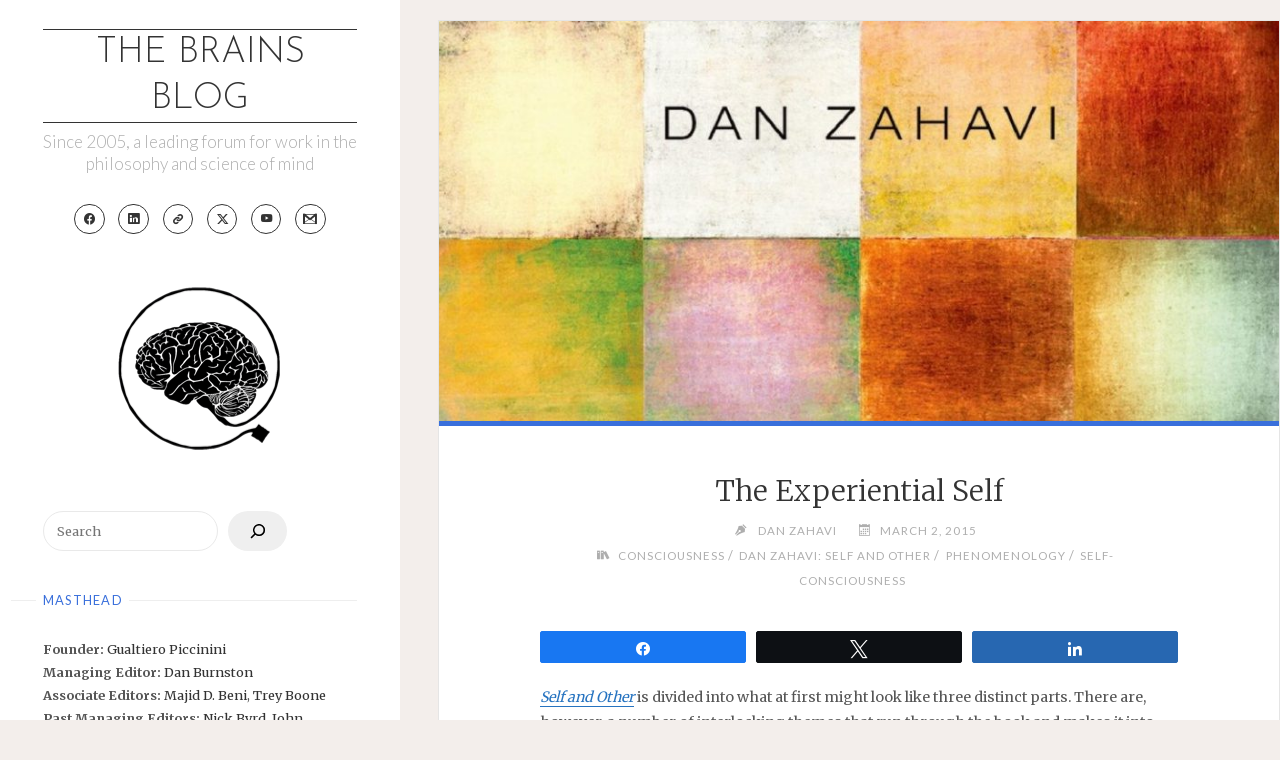

--- FILE ---
content_type: text/html; charset=UTF-8
request_url: https://philosophyofbrains.com/2015/03/02/the-experiential-self.aspx
body_size: 28888
content:
<!DOCTYPE html>
<html lang="en-US">
<head>
<meta name="viewport" content="width=device-width, user-scalable=yes, initial-scale=1.0">
<meta charset="UTF-8">
<link rel="profile" href="http://gmpg.org/xfn/11">
<title>The Experiential Self — The Brains Blog</title>
<meta name='robots' content='max-image-preview:large' />

<!-- Social Warfare v4.5.6 https://warfareplugins.com - BEGINNING OF OUTPUT -->
<style>
	@font-face {
		font-family: "sw-icon-font";
		src:url("https://philosophyofbrains.com/wp-content/plugins/social-warfare/assets/fonts/sw-icon-font.eot?ver=4.5.6");
		src:url("https://philosophyofbrains.com/wp-content/plugins/social-warfare/assets/fonts/sw-icon-font.eot?ver=4.5.6#iefix") format("embedded-opentype"),
		url("https://philosophyofbrains.com/wp-content/plugins/social-warfare/assets/fonts/sw-icon-font.woff?ver=4.5.6") format("woff"),
		url("https://philosophyofbrains.com/wp-content/plugins/social-warfare/assets/fonts/sw-icon-font.ttf?ver=4.5.6") format("truetype"),
		url("https://philosophyofbrains.com/wp-content/plugins/social-warfare/assets/fonts/sw-icon-font.svg?ver=4.5.6#1445203416") format("svg");
		font-weight: normal;
		font-style: normal;
		font-display:block;
	}
</style>
<!-- Social Warfare v4.5.6 https://warfareplugins.com - END OF OUTPUT -->

<!-- Jetpack Site Verification Tags -->
<meta name="google-site-verification" content="0RqjV6ax9F2hfrK1dIjMYIfslVWX7yUUvSOLoMK5TkA" />
<meta name="msvalidate.01" content="41D4ADAF317CCCE86DC9526C393D752F" />
<meta name="yandex-verification" content="e2cc1d6a05ef2a09" />
<meta name="facebook-domain-verification" content="mqsplz2676qvtae9rgsy4250fnhzpu" />
<link rel='dns-prefetch' href='//stats.wp.com' />
<link rel='dns-prefetch' href='//fonts.googleapis.com' />
<link rel='dns-prefetch' href='//v0.wordpress.com' />
<link rel='dns-prefetch' href='//jetpack.wordpress.com' />
<link rel='dns-prefetch' href='//s0.wp.com' />
<link rel='dns-prefetch' href='//public-api.wordpress.com' />
<link rel='dns-prefetch' href='//0.gravatar.com' />
<link rel='dns-prefetch' href='//1.gravatar.com' />
<link rel='dns-prefetch' href='//2.gravatar.com' />
<link rel='dns-prefetch' href='//widgets.wp.com' />
<link rel="alternate" title="oEmbed (JSON)" type="application/json+oembed" href="https://philosophyofbrains.com/wp-json/oembed/1.0/embed?url=https%3A%2F%2Fphilosophyofbrains.com%2F2015%2F03%2F02%2Fthe-experiential-self.aspx" />
<link rel="alternate" title="oEmbed (XML)" type="text/xml+oembed" href="https://philosophyofbrains.com/wp-json/oembed/1.0/embed?url=https%3A%2F%2Fphilosophyofbrains.com%2F2015%2F03%2F02%2Fthe-experiential-self.aspx&#038;format=xml" />
<style type="text/css" media="all">@font-face{font-family:'Josefin Sans';font-display:block;font-style:normal;font-weight:300;font-display:swap;src:url(https://fonts.gstatic.com/s/josefinsans/v34/Qw3aZQNVED7rKGKxtqIqX5EUAnx4Vn8siqM7.woff2) format('woff2');unicode-range:U+0102-0103,U+0110-0111,U+0128-0129,U+0168-0169,U+01A0-01A1,U+01AF-01B0,U+0300-0301,U+0303-0304,U+0308-0309,U+0323,U+0329,U+1EA0-1EF9,U+20AB}@font-face{font-family:'Josefin Sans';font-display:block;font-style:normal;font-weight:300;font-display:swap;src:url(https://fonts.gstatic.com/s/josefinsans/v34/Qw3aZQNVED7rKGKxtqIqX5EUA3x4Vn8siqM7.woff2) format('woff2');unicode-range:U+0100-02BA,U+02BD-02C5,U+02C7-02CC,U+02CE-02D7,U+02DD-02FF,U+0304,U+0308,U+0329,U+1D00-1DBF,U+1E00-1E9F,U+1EF2-1EFF,U+2020,U+20A0-20AB,U+20AD-20C0,U+2113,U+2C60-2C7F,U+A720-A7FF}@font-face{font-family:'Josefin Sans';font-display:block;font-style:normal;font-weight:300;font-display:swap;src:url(https://fonts.gstatic.com/s/josefinsans/v34/Qw3aZQNVED7rKGKxtqIqX5EUDXx4Vn8sig.woff2) format('woff2');unicode-range:U+0000-00FF,U+0131,U+0152-0153,U+02BB-02BC,U+02C6,U+02DA,U+02DC,U+0304,U+0308,U+0329,U+2000-206F,U+20AC,U+2122,U+2191,U+2193,U+2212,U+2215,U+FEFF,U+FFFD}@font-face{font-family:'Josefin Sans';font-display:block;font-style:normal;font-weight:400;font-display:swap;src:url(https://fonts.gstatic.com/s/josefinsans/v34/Qw3aZQNVED7rKGKxtqIqX5EUAnx4Vn8siqM7.woff2) format('woff2');unicode-range:U+0102-0103,U+0110-0111,U+0128-0129,U+0168-0169,U+01A0-01A1,U+01AF-01B0,U+0300-0301,U+0303-0304,U+0308-0309,U+0323,U+0329,U+1EA0-1EF9,U+20AB}@font-face{font-family:'Josefin Sans';font-display:block;font-style:normal;font-weight:400;font-display:swap;src:url(https://fonts.gstatic.com/s/josefinsans/v34/Qw3aZQNVED7rKGKxtqIqX5EUA3x4Vn8siqM7.woff2) format('woff2');unicode-range:U+0100-02BA,U+02BD-02C5,U+02C7-02CC,U+02CE-02D7,U+02DD-02FF,U+0304,U+0308,U+0329,U+1D00-1DBF,U+1E00-1E9F,U+1EF2-1EFF,U+2020,U+20A0-20AB,U+20AD-20C0,U+2113,U+2C60-2C7F,U+A720-A7FF}@font-face{font-family:'Josefin Sans';font-display:block;font-style:normal;font-weight:400;font-display:swap;src:url(https://fonts.gstatic.com/s/josefinsans/v34/Qw3aZQNVED7rKGKxtqIqX5EUDXx4Vn8sig.woff2) format('woff2');unicode-range:U+0000-00FF,U+0131,U+0152-0153,U+02BB-02BC,U+02C6,U+02DA,U+02DC,U+0304,U+0308,U+0329,U+2000-206F,U+20AC,U+2122,U+2191,U+2193,U+2212,U+2215,U+FEFF,U+FFFD}@font-face{font-family:'Lato';font-display:block;font-style:normal;font-weight:300;font-display:swap;src:url(https://fonts.gstatic.com/s/lato/v25/S6u9w4BMUTPHh7USSwaPGQ3q5d0N7w.woff2) format('woff2');unicode-range:U+0100-02BA,U+02BD-02C5,U+02C7-02CC,U+02CE-02D7,U+02DD-02FF,U+0304,U+0308,U+0329,U+1D00-1DBF,U+1E00-1E9F,U+1EF2-1EFF,U+2020,U+20A0-20AB,U+20AD-20C0,U+2113,U+2C60-2C7F,U+A720-A7FF}@font-face{font-family:'Lato';font-display:block;font-style:normal;font-weight:300;font-display:swap;src:url(https://fonts.gstatic.com/s/lato/v25/S6u9w4BMUTPHh7USSwiPGQ3q5d0.woff2) format('woff2');unicode-range:U+0000-00FF,U+0131,U+0152-0153,U+02BB-02BC,U+02C6,U+02DA,U+02DC,U+0304,U+0308,U+0329,U+2000-206F,U+20AC,U+2122,U+2191,U+2193,U+2212,U+2215,U+FEFF,U+FFFD}@font-face{font-family:'Lato';font-display:block;font-style:normal;font-weight:400;font-display:swap;src:url(https://fonts.gstatic.com/s/lato/v25/S6uyw4BMUTPHjxAwXiWtFCfQ7A.woff2) format('woff2');unicode-range:U+0100-02BA,U+02BD-02C5,U+02C7-02CC,U+02CE-02D7,U+02DD-02FF,U+0304,U+0308,U+0329,U+1D00-1DBF,U+1E00-1E9F,U+1EF2-1EFF,U+2020,U+20A0-20AB,U+20AD-20C0,U+2113,U+2C60-2C7F,U+A720-A7FF}@font-face{font-family:'Lato';font-display:block;font-style:normal;font-weight:400;font-display:swap;src:url(https://fonts.gstatic.com/s/lato/v25/S6uyw4BMUTPHjx4wXiWtFCc.woff2) format('woff2');unicode-range:U+0000-00FF,U+0131,U+0152-0153,U+02BB-02BC,U+02C6,U+02DA,U+02DC,U+0304,U+0308,U+0329,U+2000-206F,U+20AC,U+2122,U+2191,U+2193,U+2212,U+2215,U+FEFF,U+FFFD}@font-face{font-family:'Merriweather';font-display:block;font-style:normal;font-weight:300;font-stretch:100%;font-display:swap;src:url(https://fonts.gstatic.com/s/merriweather/v33/u-4e0qyriQwlOrhSvowK_l5UcA6zuSYEqOzpPe3HOZJ5eX1WtLaQwmYiSeqnJ-mXq1Gi3iE.woff2) format('woff2');unicode-range:U+0460-052F,U+1C80-1C8A,U+20B4,U+2DE0-2DFF,U+A640-A69F,U+FE2E-FE2F}@font-face{font-family:'Merriweather';font-display:block;font-style:normal;font-weight:300;font-stretch:100%;font-display:swap;src:url(https://fonts.gstatic.com/s/merriweather/v33/u-4e0qyriQwlOrhSvowK_l5UcA6zuSYEqOzpPe3HOZJ5eX1WtLaQwmYiSequJ-mXq1Gi3iE.woff2) format('woff2');unicode-range:U+0301,U+0400-045F,U+0490-0491,U+04B0-04B1,U+2116}@font-face{font-family:'Merriweather';font-display:block;font-style:normal;font-weight:300;font-stretch:100%;font-display:swap;src:url(https://fonts.gstatic.com/s/merriweather/v33/u-4e0qyriQwlOrhSvowK_l5UcA6zuSYEqOzpPe3HOZJ5eX1WtLaQwmYiSeqlJ-mXq1Gi3iE.woff2) format('woff2');unicode-range:U+0102-0103,U+0110-0111,U+0128-0129,U+0168-0169,U+01A0-01A1,U+01AF-01B0,U+0300-0301,U+0303-0304,U+0308-0309,U+0323,U+0329,U+1EA0-1EF9,U+20AB}@font-face{font-family:'Merriweather';font-display:block;font-style:normal;font-weight:300;font-stretch:100%;font-display:swap;src:url(https://fonts.gstatic.com/s/merriweather/v33/u-4e0qyriQwlOrhSvowK_l5UcA6zuSYEqOzpPe3HOZJ5eX1WtLaQwmYiSeqkJ-mXq1Gi3iE.woff2) format('woff2');unicode-range:U+0100-02BA,U+02BD-02C5,U+02C7-02CC,U+02CE-02D7,U+02DD-02FF,U+0304,U+0308,U+0329,U+1D00-1DBF,U+1E00-1E9F,U+1EF2-1EFF,U+2020,U+20A0-20AB,U+20AD-20C0,U+2113,U+2C60-2C7F,U+A720-A7FF}@font-face{font-family:'Merriweather';font-display:block;font-style:normal;font-weight:300;font-stretch:100%;font-display:swap;src:url(https://fonts.gstatic.com/s/merriweather/v33/u-4e0qyriQwlOrhSvowK_l5UcA6zuSYEqOzpPe3HOZJ5eX1WtLaQwmYiSeqqJ-mXq1Gi.woff2) format('woff2');unicode-range:U+0000-00FF,U+0131,U+0152-0153,U+02BB-02BC,U+02C6,U+02DA,U+02DC,U+0304,U+0308,U+0329,U+2000-206F,U+20AC,U+2122,U+2191,U+2193,U+2212,U+2215,U+FEFF,U+FFFD}@font-face{font-family:'Merriweather';font-display:block;font-style:normal;font-weight:400;font-stretch:100%;font-display:swap;src:url(https://fonts.gstatic.com/s/merriweather/v33/u-4e0qyriQwlOrhSvowK_l5UcA6zuSYEqOzpPe3HOZJ5eX1WtLaQwmYiSeqnJ-mXq1Gi3iE.woff2) format('woff2');unicode-range:U+0460-052F,U+1C80-1C8A,U+20B4,U+2DE0-2DFF,U+A640-A69F,U+FE2E-FE2F}@font-face{font-family:'Merriweather';font-display:block;font-style:normal;font-weight:400;font-stretch:100%;font-display:swap;src:url(https://fonts.gstatic.com/s/merriweather/v33/u-4e0qyriQwlOrhSvowK_l5UcA6zuSYEqOzpPe3HOZJ5eX1WtLaQwmYiSequJ-mXq1Gi3iE.woff2) format('woff2');unicode-range:U+0301,U+0400-045F,U+0490-0491,U+04B0-04B1,U+2116}@font-face{font-family:'Merriweather';font-display:block;font-style:normal;font-weight:400;font-stretch:100%;font-display:swap;src:url(https://fonts.gstatic.com/s/merriweather/v33/u-4e0qyriQwlOrhSvowK_l5UcA6zuSYEqOzpPe3HOZJ5eX1WtLaQwmYiSeqlJ-mXq1Gi3iE.woff2) format('woff2');unicode-range:U+0102-0103,U+0110-0111,U+0128-0129,U+0168-0169,U+01A0-01A1,U+01AF-01B0,U+0300-0301,U+0303-0304,U+0308-0309,U+0323,U+0329,U+1EA0-1EF9,U+20AB}@font-face{font-family:'Merriweather';font-display:block;font-style:normal;font-weight:400;font-stretch:100%;font-display:swap;src:url(https://fonts.gstatic.com/s/merriweather/v33/u-4e0qyriQwlOrhSvowK_l5UcA6zuSYEqOzpPe3HOZJ5eX1WtLaQwmYiSeqkJ-mXq1Gi3iE.woff2) format('woff2');unicode-range:U+0100-02BA,U+02BD-02C5,U+02C7-02CC,U+02CE-02D7,U+02DD-02FF,U+0304,U+0308,U+0329,U+1D00-1DBF,U+1E00-1E9F,U+1EF2-1EFF,U+2020,U+20A0-20AB,U+20AD-20C0,U+2113,U+2C60-2C7F,U+A720-A7FF}@font-face{font-family:'Merriweather';font-display:block;font-style:normal;font-weight:400;font-stretch:100%;font-display:swap;src:url(https://fonts.gstatic.com/s/merriweather/v33/u-4e0qyriQwlOrhSvowK_l5UcA6zuSYEqOzpPe3HOZJ5eX1WtLaQwmYiSeqqJ-mXq1Gi.woff2) format('woff2');unicode-range:U+0000-00FF,U+0131,U+0152-0153,U+02BB-02BC,U+02C6,U+02DA,U+02DC,U+0304,U+0308,U+0329,U+2000-206F,U+20AC,U+2122,U+2191,U+2193,U+2212,U+2215,U+FEFF,U+FFFD}@font-face{font-family:'Merriweather';font-display:block;font-style:normal;font-weight:500;font-stretch:100%;font-display:swap;src:url(https://fonts.gstatic.com/s/merriweather/v33/u-4e0qyriQwlOrhSvowK_l5UcA6zuSYEqOzpPe3HOZJ5eX1WtLaQwmYiSeqnJ-mXq1Gi3iE.woff2) format('woff2');unicode-range:U+0460-052F,U+1C80-1C8A,U+20B4,U+2DE0-2DFF,U+A640-A69F,U+FE2E-FE2F}@font-face{font-family:'Merriweather';font-display:block;font-style:normal;font-weight:500;font-stretch:100%;font-display:swap;src:url(https://fonts.gstatic.com/s/merriweather/v33/u-4e0qyriQwlOrhSvowK_l5UcA6zuSYEqOzpPe3HOZJ5eX1WtLaQwmYiSequJ-mXq1Gi3iE.woff2) format('woff2');unicode-range:U+0301,U+0400-045F,U+0490-0491,U+04B0-04B1,U+2116}@font-face{font-family:'Merriweather';font-display:block;font-style:normal;font-weight:500;font-stretch:100%;font-display:swap;src:url(https://fonts.gstatic.com/s/merriweather/v33/u-4e0qyriQwlOrhSvowK_l5UcA6zuSYEqOzpPe3HOZJ5eX1WtLaQwmYiSeqlJ-mXq1Gi3iE.woff2) format('woff2');unicode-range:U+0102-0103,U+0110-0111,U+0128-0129,U+0168-0169,U+01A0-01A1,U+01AF-01B0,U+0300-0301,U+0303-0304,U+0308-0309,U+0323,U+0329,U+1EA0-1EF9,U+20AB}@font-face{font-family:'Merriweather';font-display:block;font-style:normal;font-weight:500;font-stretch:100%;font-display:swap;src:url(https://fonts.gstatic.com/s/merriweather/v33/u-4e0qyriQwlOrhSvowK_l5UcA6zuSYEqOzpPe3HOZJ5eX1WtLaQwmYiSeqkJ-mXq1Gi3iE.woff2) format('woff2');unicode-range:U+0100-02BA,U+02BD-02C5,U+02C7-02CC,U+02CE-02D7,U+02DD-02FF,U+0304,U+0308,U+0329,U+1D00-1DBF,U+1E00-1E9F,U+1EF2-1EFF,U+2020,U+20A0-20AB,U+20AD-20C0,U+2113,U+2C60-2C7F,U+A720-A7FF}@font-face{font-family:'Merriweather';font-display:block;font-style:normal;font-weight:500;font-stretch:100%;font-display:swap;src:url(https://fonts.gstatic.com/s/merriweather/v33/u-4e0qyriQwlOrhSvowK_l5UcA6zuSYEqOzpPe3HOZJ5eX1WtLaQwmYiSeqqJ-mXq1Gi.woff2) format('woff2');unicode-range:U+0000-00FF,U+0131,U+0152-0153,U+02BB-02BC,U+02C6,U+02DA,U+02DC,U+0304,U+0308,U+0329,U+2000-206F,U+20AC,U+2122,U+2191,U+2193,U+2212,U+2215,U+FEFF,U+FFFD}@font-face{font-family:'Merriweather';font-display:block;font-style:normal;font-weight:600;font-stretch:100%;font-display:swap;src:url(https://fonts.gstatic.com/s/merriweather/v33/u-4e0qyriQwlOrhSvowK_l5UcA6zuSYEqOzpPe3HOZJ5eX1WtLaQwmYiSeqnJ-mXq1Gi3iE.woff2) format('woff2');unicode-range:U+0460-052F,U+1C80-1C8A,U+20B4,U+2DE0-2DFF,U+A640-A69F,U+FE2E-FE2F}@font-face{font-family:'Merriweather';font-display:block;font-style:normal;font-weight:600;font-stretch:100%;font-display:swap;src:url(https://fonts.gstatic.com/s/merriweather/v33/u-4e0qyriQwlOrhSvowK_l5UcA6zuSYEqOzpPe3HOZJ5eX1WtLaQwmYiSequJ-mXq1Gi3iE.woff2) format('woff2');unicode-range:U+0301,U+0400-045F,U+0490-0491,U+04B0-04B1,U+2116}@font-face{font-family:'Merriweather';font-display:block;font-style:normal;font-weight:600;font-stretch:100%;font-display:swap;src:url(https://fonts.gstatic.com/s/merriweather/v33/u-4e0qyriQwlOrhSvowK_l5UcA6zuSYEqOzpPe3HOZJ5eX1WtLaQwmYiSeqlJ-mXq1Gi3iE.woff2) format('woff2');unicode-range:U+0102-0103,U+0110-0111,U+0128-0129,U+0168-0169,U+01A0-01A1,U+01AF-01B0,U+0300-0301,U+0303-0304,U+0308-0309,U+0323,U+0329,U+1EA0-1EF9,U+20AB}@font-face{font-family:'Merriweather';font-display:block;font-style:normal;font-weight:600;font-stretch:100%;font-display:swap;src:url(https://fonts.gstatic.com/s/merriweather/v33/u-4e0qyriQwlOrhSvowK_l5UcA6zuSYEqOzpPe3HOZJ5eX1WtLaQwmYiSeqkJ-mXq1Gi3iE.woff2) format('woff2');unicode-range:U+0100-02BA,U+02BD-02C5,U+02C7-02CC,U+02CE-02D7,U+02DD-02FF,U+0304,U+0308,U+0329,U+1D00-1DBF,U+1E00-1E9F,U+1EF2-1EFF,U+2020,U+20A0-20AB,U+20AD-20C0,U+2113,U+2C60-2C7F,U+A720-A7FF}@font-face{font-family:'Merriweather';font-display:block;font-style:normal;font-weight:600;font-stretch:100%;font-display:swap;src:url(https://fonts.gstatic.com/s/merriweather/v33/u-4e0qyriQwlOrhSvowK_l5UcA6zuSYEqOzpPe3HOZJ5eX1WtLaQwmYiSeqqJ-mXq1Gi.woff2) format('woff2');unicode-range:U+0000-00FF,U+0131,U+0152-0153,U+02BB-02BC,U+02C6,U+02DA,U+02DC,U+0304,U+0308,U+0329,U+2000-206F,U+20AC,U+2122,U+2191,U+2193,U+2212,U+2215,U+FEFF,U+FFFD}@font-face{font-family:'Merriweather';font-display:block;font-style:normal;font-weight:700;font-stretch:100%;font-display:swap;src:url(https://fonts.gstatic.com/s/merriweather/v33/u-4e0qyriQwlOrhSvowK_l5UcA6zuSYEqOzpPe3HOZJ5eX1WtLaQwmYiSeqnJ-mXq1Gi3iE.woff2) format('woff2');unicode-range:U+0460-052F,U+1C80-1C8A,U+20B4,U+2DE0-2DFF,U+A640-A69F,U+FE2E-FE2F}@font-face{font-family:'Merriweather';font-display:block;font-style:normal;font-weight:700;font-stretch:100%;font-display:swap;src:url(https://fonts.gstatic.com/s/merriweather/v33/u-4e0qyriQwlOrhSvowK_l5UcA6zuSYEqOzpPe3HOZJ5eX1WtLaQwmYiSequJ-mXq1Gi3iE.woff2) format('woff2');unicode-range:U+0301,U+0400-045F,U+0490-0491,U+04B0-04B1,U+2116}@font-face{font-family:'Merriweather';font-display:block;font-style:normal;font-weight:700;font-stretch:100%;font-display:swap;src:url(https://fonts.gstatic.com/s/merriweather/v33/u-4e0qyriQwlOrhSvowK_l5UcA6zuSYEqOzpPe3HOZJ5eX1WtLaQwmYiSeqlJ-mXq1Gi3iE.woff2) format('woff2');unicode-range:U+0102-0103,U+0110-0111,U+0128-0129,U+0168-0169,U+01A0-01A1,U+01AF-01B0,U+0300-0301,U+0303-0304,U+0308-0309,U+0323,U+0329,U+1EA0-1EF9,U+20AB}@font-face{font-family:'Merriweather';font-display:block;font-style:normal;font-weight:700;font-stretch:100%;font-display:swap;src:url(https://fonts.gstatic.com/s/merriweather/v33/u-4e0qyriQwlOrhSvowK_l5UcA6zuSYEqOzpPe3HOZJ5eX1WtLaQwmYiSeqkJ-mXq1Gi3iE.woff2) format('woff2');unicode-range:U+0100-02BA,U+02BD-02C5,U+02C7-02CC,U+02CE-02D7,U+02DD-02FF,U+0304,U+0308,U+0329,U+1D00-1DBF,U+1E00-1E9F,U+1EF2-1EFF,U+2020,U+20A0-20AB,U+20AD-20C0,U+2113,U+2C60-2C7F,U+A720-A7FF}@font-face{font-family:'Merriweather';font-display:block;font-style:normal;font-weight:700;font-stretch:100%;font-display:swap;src:url(https://fonts.gstatic.com/s/merriweather/v33/u-4e0qyriQwlOrhSvowK_l5UcA6zuSYEqOzpPe3HOZJ5eX1WtLaQwmYiSeqqJ-mXq1Gi.woff2) format('woff2');unicode-range:U+0000-00FF,U+0131,U+0152-0153,U+02BB-02BC,U+02C6,U+02DA,U+02DC,U+0304,U+0308,U+0329,U+2000-206F,U+20AC,U+2122,U+2191,U+2193,U+2212,U+2215,U+FEFF,U+FFFD}@font-face{font-family:'Merriweather';font-display:block;font-style:normal;font-weight:800;font-stretch:100%;font-display:swap;src:url(https://fonts.gstatic.com/s/merriweather/v33/u-4e0qyriQwlOrhSvowK_l5UcA6zuSYEqOzpPe3HOZJ5eX1WtLaQwmYiSeqnJ-mXq1Gi3iE.woff2) format('woff2');unicode-range:U+0460-052F,U+1C80-1C8A,U+20B4,U+2DE0-2DFF,U+A640-A69F,U+FE2E-FE2F}@font-face{font-family:'Merriweather';font-display:block;font-style:normal;font-weight:800;font-stretch:100%;font-display:swap;src:url(https://fonts.gstatic.com/s/merriweather/v33/u-4e0qyriQwlOrhSvowK_l5UcA6zuSYEqOzpPe3HOZJ5eX1WtLaQwmYiSequJ-mXq1Gi3iE.woff2) format('woff2');unicode-range:U+0301,U+0400-045F,U+0490-0491,U+04B0-04B1,U+2116}@font-face{font-family:'Merriweather';font-display:block;font-style:normal;font-weight:800;font-stretch:100%;font-display:swap;src:url(https://fonts.gstatic.com/s/merriweather/v33/u-4e0qyriQwlOrhSvowK_l5UcA6zuSYEqOzpPe3HOZJ5eX1WtLaQwmYiSeqlJ-mXq1Gi3iE.woff2) format('woff2');unicode-range:U+0102-0103,U+0110-0111,U+0128-0129,U+0168-0169,U+01A0-01A1,U+01AF-01B0,U+0300-0301,U+0303-0304,U+0308-0309,U+0323,U+0329,U+1EA0-1EF9,U+20AB}@font-face{font-family:'Merriweather';font-display:block;font-style:normal;font-weight:800;font-stretch:100%;font-display:swap;src:url(https://fonts.gstatic.com/s/merriweather/v33/u-4e0qyriQwlOrhSvowK_l5UcA6zuSYEqOzpPe3HOZJ5eX1WtLaQwmYiSeqkJ-mXq1Gi3iE.woff2) format('woff2');unicode-range:U+0100-02BA,U+02BD-02C5,U+02C7-02CC,U+02CE-02D7,U+02DD-02FF,U+0304,U+0308,U+0329,U+1D00-1DBF,U+1E00-1E9F,U+1EF2-1EFF,U+2020,U+20A0-20AB,U+20AD-20C0,U+2113,U+2C60-2C7F,U+A720-A7FF}@font-face{font-family:'Merriweather';font-display:block;font-style:normal;font-weight:800;font-stretch:100%;font-display:swap;src:url(https://fonts.gstatic.com/s/merriweather/v33/u-4e0qyriQwlOrhSvowK_l5UcA6zuSYEqOzpPe3HOZJ5eX1WtLaQwmYiSeqqJ-mXq1Gi.woff2) format('woff2');unicode-range:U+0000-00FF,U+0131,U+0152-0153,U+02BB-02BC,U+02C6,U+02DA,U+02DC,U+0304,U+0308,U+0329,U+2000-206F,U+20AC,U+2122,U+2191,U+2193,U+2212,U+2215,U+FEFF,U+FFFD}@font-face{font-family:'Merriweather';font-display:block;font-style:normal;font-weight:900;font-stretch:100%;font-display:swap;src:url(https://fonts.gstatic.com/s/merriweather/v33/u-4e0qyriQwlOrhSvowK_l5UcA6zuSYEqOzpPe3HOZJ5eX1WtLaQwmYiSeqnJ-mXq1Gi3iE.woff2) format('woff2');unicode-range:U+0460-052F,U+1C80-1C8A,U+20B4,U+2DE0-2DFF,U+A640-A69F,U+FE2E-FE2F}@font-face{font-family:'Merriweather';font-display:block;font-style:normal;font-weight:900;font-stretch:100%;font-display:swap;src:url(https://fonts.gstatic.com/s/merriweather/v33/u-4e0qyriQwlOrhSvowK_l5UcA6zuSYEqOzpPe3HOZJ5eX1WtLaQwmYiSequJ-mXq1Gi3iE.woff2) format('woff2');unicode-range:U+0301,U+0400-045F,U+0490-0491,U+04B0-04B1,U+2116}@font-face{font-family:'Merriweather';font-display:block;font-style:normal;font-weight:900;font-stretch:100%;font-display:swap;src:url(https://fonts.gstatic.com/s/merriweather/v33/u-4e0qyriQwlOrhSvowK_l5UcA6zuSYEqOzpPe3HOZJ5eX1WtLaQwmYiSeqlJ-mXq1Gi3iE.woff2) format('woff2');unicode-range:U+0102-0103,U+0110-0111,U+0128-0129,U+0168-0169,U+01A0-01A1,U+01AF-01B0,U+0300-0301,U+0303-0304,U+0308-0309,U+0323,U+0329,U+1EA0-1EF9,U+20AB}@font-face{font-family:'Merriweather';font-display:block;font-style:normal;font-weight:900;font-stretch:100%;font-display:swap;src:url(https://fonts.gstatic.com/s/merriweather/v33/u-4e0qyriQwlOrhSvowK_l5UcA6zuSYEqOzpPe3HOZJ5eX1WtLaQwmYiSeqkJ-mXq1Gi3iE.woff2) format('woff2');unicode-range:U+0100-02BA,U+02BD-02C5,U+02C7-02CC,U+02CE-02D7,U+02DD-02FF,U+0304,U+0308,U+0329,U+1D00-1DBF,U+1E00-1E9F,U+1EF2-1EFF,U+2020,U+20A0-20AB,U+20AD-20C0,U+2113,U+2C60-2C7F,U+A720-A7FF}@font-face{font-family:'Merriweather';font-display:block;font-style:normal;font-weight:900;font-stretch:100%;font-display:swap;src:url(https://fonts.gstatic.com/s/merriweather/v33/u-4e0qyriQwlOrhSvowK_l5UcA6zuSYEqOzpPe3HOZJ5eX1WtLaQwmYiSeqqJ-mXq1Gi.woff2) format('woff2');unicode-range:U+0000-00FF,U+0131,U+0152-0153,U+02BB-02BC,U+02C6,U+02DA,U+02DC,U+0304,U+0308,U+0329,U+2000-206F,U+20AC,U+2122,U+2191,U+2193,U+2212,U+2215,U+FEFF,U+FFFD}</style>
<style id='wp-img-auto-sizes-contain-inline-css'>
img:is([sizes=auto i],[sizes^="auto," i]){contain-intrinsic-size:3000px 1500px}
/*# sourceURL=wp-img-auto-sizes-contain-inline-css */
</style>
<style class="optimize_css_2" type="text/css" media="all">.jp-related-posts-i2{margin-top:1.5rem}.jp-related-posts-i2__list{--hgap:1rem;display:flex;flex-wrap:wrap;column-gap:var(--hgap);row-gap:2rem;margin:0;padding:0;list-style-type:none}.jp-related-posts-i2__post{display:flex;flex-direction:column;flex-basis:calc(( 100% - var(--hgap) ) / 2)}.jp-related-posts-i2__post:nth-last-child(n+3):first-child,.jp-related-posts-i2__post:nth-last-child(n+3):first-child~*{flex-basis:calc(( 100% - var(--hgap) * 2 ) / 3)}.jp-related-posts-i2__post:nth-last-child(4):first-child,.jp-related-posts-i2__post:nth-last-child(4):first-child~*{flex-basis:calc(( 100% - var(--hgap) ) / 2)}.jp-related-posts-i2__post-link{display:flex;flex-direction:column;row-gap:.5rem;width:100%;margin-bottom:1rem;line-height:1.2}.jp-related-posts-i2__post-link:focus-visible{outline-offset:2px}.jp-related-posts-i2__post-img{order:-1;max-width:100%}.jp-related-posts-i2__post-defs{margin:0;list-style-type:unset}.jp-related-posts-i2__post-defs dt{position:absolute;width:1px;height:1px;overflow:hidden;clip:rect(1px,1px,1px,1px);white-space:nowrap}.jp-related-posts-i2__post-defs dd{margin:0}.jp-relatedposts-i2[data-layout="list"] .jp-related-posts-i2__list{display:block}.jp-relatedposts-i2[data-layout="list"] .jp-related-posts-i2__post{margin-bottom:2rem}@media only screen and (max-width:640px){.jp-related-posts-i2__list{display:block}.jp-related-posts-i2__post{margin-bottom:2rem}}#jp-relatedposts{display:none;padding-top:1em;margin:1em 0;position:relative;clear:both}.jp-relatedposts::after{content:"";display:block;clear:both}#jp-relatedposts h3.jp-relatedposts-headline{margin:0 0 1em 0;display:inline-block;float:left;font-size:9pt;font-weight:700;font-family:inherit}#jp-relatedposts h3.jp-relatedposts-headline em::before{content:"";display:block;width:100%;min-width:30px;border-top:1px solid rgb(0 0 0 / .2);margin-bottom:1em}#jp-relatedposts h3.jp-relatedposts-headline em{font-style:normal;font-weight:700}#jp-relatedposts .jp-relatedposts-items{clear:left}#jp-relatedposts .jp-relatedposts-items-visual{margin-right:-20px}#jp-relatedposts .jp-relatedposts-items .jp-relatedposts-post{float:left;width:33%;margin:0 0 1em;box-sizing:border-box}#jp-relatedposts .jp-relatedposts-items-visual .jp-relatedposts-post{padding-right:20px;filter:alpha(opacity=80);-moz-opacity:.8;opacity:.8}#jp-relatedposts .jp-relatedposts-items .jp-relatedposts-post:nth-child(3n+4),#jp-relatedposts .jp-relatedposts-items-visual .jp-relatedposts-post:nth-child(3n+4){clear:both}#jp-relatedposts .jp-relatedposts-items .jp-relatedposts-post:hover .jp-relatedposts-post-title a{text-decoration:underline}#jp-relatedposts .jp-relatedposts-items .jp-relatedposts-post:hover{filter:alpha(opacity=100);-moz-opacity:1;opacity:1}#jp-relatedposts .jp-relatedposts-items-visual h4.jp-relatedposts-post-title,#jp-relatedposts .jp-relatedposts-items p,#jp-relatedposts .jp-relatedposts-items time{font-size:14px;line-height:20px;margin:0}#jp-relatedposts .jp-relatedposts-items-visual .jp-relatedposts-post-nothumbs{position:relative}#jp-relatedposts .jp-relatedposts-items-visual .jp-relatedposts-post-nothumbs a.jp-relatedposts-post-aoverlay{position:absolute;top:0;bottom:0;left:0;right:0;display:block;border-bottom:0}#jp-relatedposts .jp-relatedposts-items p,#jp-relatedposts .jp-relatedposts-items time{margin-bottom:0}#jp-relatedposts .jp-relatedposts-items-visual h4.jp-relatedposts-post-title{text-transform:none;margin:0;font-family:inherit;display:block;max-width:100%}#jp-relatedposts .jp-relatedposts-items .jp-relatedposts-post .jp-relatedposts-post-title a{font-size:inherit;font-weight:400;text-decoration:none;filter:alpha(opacity=100);-moz-opacity:1;opacity:1}#jp-relatedposts .jp-relatedposts-items .jp-relatedposts-post .jp-relatedposts-post-title a:hover{text-decoration:underline}#jp-relatedposts .jp-relatedposts-items .jp-relatedposts-post img.jp-relatedposts-post-img,#jp-relatedposts .jp-relatedposts-items .jp-relatedposts-post span{display:block;max-width:90%;overflow:hidden;text-overflow:ellipsis}#jp-relatedposts .jp-relatedposts-items-visual .jp-relatedposts-post img.jp-relatedposts-post-img,#jp-relatedposts .jp-relatedposts-items-visual .jp-relatedposts-post span{height:auto;max-width:100%}#jp-relatedposts .jp-relatedposts-items .jp-relatedposts-post .jp-relatedposts-post-date,#jp-relatedposts .jp-relatedposts-items .jp-relatedposts-post .jp-relatedposts-post-context{opacity:.6}.jp-relatedposts-items .jp-relatedposts-post .jp-relatedposts-post-date{display:none}#jp-relatedposts .jp-relatedposts-items-visual div.jp-relatedposts-post-thumbs p.jp-relatedposts-post-excerpt{display:none}#jp-relatedposts .jp-relatedposts-items-visual .jp-relatedposts-post-nothumbs p.jp-relatedposts-post-excerpt{overflow:hidden}#jp-relatedposts .jp-relatedposts-items-visual .jp-relatedposts-post-nothumbs span{margin-bottom:1em}#jp-relatedposts .jp-relatedposts-list .jp-relatedposts-post{clear:both;width:100%}#jp-relatedposts .jp-relatedposts-list .jp-relatedposts-post img.jp-relatedposts-post-img{float:left;overflow:hidden;max-width:33%;margin-right:3%}#jp-relatedposts .jp-relatedposts-list h4.jp-relatedposts-post-title{display:inline-block;max-width:63%}@media only screen and (max-width:640px){#jp-relatedposts .jp-relatedposts-items .jp-relatedposts-post{width:50%}#jp-relatedposts .jp-relatedposts-items .jp-relatedposts-post:nth-child(3n){clear:left}#jp-relatedposts .jp-relatedposts-items-visual{margin-right:20px}}@media only screen and (max-width:320px){#jp-relatedposts .jp-relatedposts-items .jp-relatedposts-post{width:100%;clear:both;margin:0 0 1em}#jp-relatedposts .jp-relatedposts-list .jp-relatedposts-post img.jp-relatedposts-post-img,#jp-relatedposts .jp-relatedposts-list h4.jp-relatedposts-post-title{float:none;max-width:100%;margin-right:0}}@media print{.jp-relatedposts{display:none!important}}</style>
<style id='classic-theme-styles-inline-css'>
/*! This file is auto-generated */
.wp-block-button__link{color:#fff;background-color:#32373c;border-radius:9999px;box-shadow:none;text-decoration:none;padding:calc(.667em + 2px) calc(1.333em + 2px);font-size:1.125em}.wp-block-file__button{background:#32373c;color:#fff;text-decoration:none}
/*# sourceURL=/wp-includes/css/classic-themes.min.css */
</style>
<style class="optimize_css_2" type="text/css" media="all">#jp-post-flair{padding-top:.5em}div.sharedaddy,#content div.sharedaddy,#main div.sharedaddy{clear:both}div.sharedaddy h3.sd-title{margin:0 0 1em 0;display:inline-block;line-height:1.2;font-size:9pt;font-weight:700}div.sharedaddy h3.sd-title::before{content:"";display:block;width:100%;min-width:30px;border-top:1px solid #dcdcde;margin-bottom:1em}div.jetpack-likes-widget-wrapper{width:100%;min-height:50px;position:relative}div.jetpack-likes-widget-wrapper .sd-link-color{font-size:12px}div.jetpack-comment-likes-widget-wrapper{width:100%;position:relative;min-height:31px}div.jetpack-comment-likes-widget-wrapper iframe{margin-bottom:0}#likes-other-gravatars{display:none;position:absolute;padding:9px 12px 10px 12px;background-color:#fff;border:solid 1px #dcdcde;border-radius:4px;box-shadow:none;min-width:220px;max-height:240px;height:auto;overflow:auto;z-index:1000}#likes-other-gravatars *{line-height:normal}#likes-other-gravatars .likes-text{color:#101517;font-size:12px;font-weight:500;padding-bottom:8px}#likes-other-gravatars ul,#likes-other-gravatars li{margin:0;padding:0;text-indent:0;list-style-type:none}#likes-other-gravatars li::before{content:""}#likes-other-gravatars ul.wpl-avatars{overflow:auto;display:block;max-height:190px}#likes-other-gravatars ul.wpl-avatars li{width:196px;height:28px;float:none;margin:0 0 4px 0}#likes-other-gravatars ul.wpl-avatars li a{margin:0 2px 0 0;border-bottom:none!important;display:flex;align-items:center;gap:8px;text-decoration:none}#likes-other-gravatars ul.wpl-avatars li a span{font-size:12px;color:#2c3338;overflow:hidden;text-overflow:ellipsis;white-space:nowrap}#likes-other-gravatars ul.wpl-avatars li a img{background:none;border:none;border-radius:50%;margin:0!important;padding:1px!important;position:static;box-sizing:border-box}div.sd-box{border-top:1px solid #dcdcde;border-top:1px solid rgb(0 0 0 / .13)}.jetpack-likes-widget-unloaded .likes-widget-placeholder,.jetpack-likes-widget-loading .likes-widget-placeholder,.jetpack-likes-widget-loaded iframe{display:block}.jetpack-likes-widget-loaded .likes-widget-placeholder,.jetpack-likes-widget-unloaded iframe,.jetpack-likes-widget-loading iframe{display:none}.entry-content .post-likes-widget,.post-likes-widget,.comment-likes-widget{margin:0;border-width:0}.post-likes-widget-placeholder,.comment-likes-widget-placeholder{margin:0;border-width:0;position:relative}.comment-likes-widget-placeholder{height:18px;position:absolute;display:flex;font-family:-apple-system,BlinkMacSystemFont,"Segoe UI",Roboto,Oxygen-Sans,Ubuntu,Cantarell,"Helvetica Neue",sans-serif}.comment-likes-widget-placeholder::before{color:#2ea2cc;width:16px;height:16px;content:"";display:inline-block;position:relative;top:3px;padding-right:5px;background-repeat:no-repeat;background-size:16px 16px;background-image:url("data:image/svg+xml,%3Csvg xmlns='http://www.w3.org/2000/svg' viewBox='0 0 24 24'%3E%3Crect x='0' fill='none' width='24' height='24'/%3E%3Cg%3E%3Cpath fill='%232EA2CC' d='M12 2l2.582 6.953L22 9.257l-5.822 4.602L18.18 21 12 16.89 5.82 21l2.002-7.14L2 9.256l7.418-.304'/%3E%3C/g%3E%3C/svg%3E")}.post-likes-widget-placeholder .button{display:none}.post-likes-widget-placeholder .loading,.comment-likes-widget-placeholder .loading{color:#999;font-size:12px}.comment-likes-widget-placeholder .loading{padding-left:5px;margin-top:4px;align-self:center;color:#4e4e4e}div.sharedaddy.sd-like-enabled .sd-like h3{display:none}div.sharedaddy.sd-like-enabled .sd-like .post-likes-widget{width:100%;float:none;position:absolute;top:0}.comment-likes-widget{width:100%}.pd-rating,.cs-rating{display:block!important}.sd-gplus .sd-title{display:none}@media print{.jetpack-likes-widget-wrapper{display:none}}</style>
<link rel='stylesheet' id='jetpack-subscriptions-css' href='https://philosophyofbrains.com/wp-content/plugins/jetpack/_inc/build/subscriptions/subscriptions.min.css' media='all' />
<link rel='stylesheet' id='wp-block-library-css' href='https://philosophyofbrains.com/wp-includes/css/dist/block-library/style.min.css' media='all' />
<style id='wp-block-search-inline-css'>
.wp-block-search__button{margin-left:10px;word-break:normal}.wp-block-search__button.has-icon{line-height:0}.wp-block-search__button svg{height:1.25em;min-height:24px;min-width:24px;width:1.25em;fill:currentColor;vertical-align:text-bottom}:where(.wp-block-search__button){border:1px solid #ccc;padding:6px 10px}.wp-block-search__inside-wrapper{display:flex;flex:auto;flex-wrap:nowrap;max-width:100%}.wp-block-search__label{width:100%}.wp-block-search.wp-block-search__button-only .wp-block-search__button{box-sizing:border-box;display:flex;flex-shrink:0;justify-content:center;margin-left:0;max-width:100%}.wp-block-search.wp-block-search__button-only .wp-block-search__inside-wrapper{min-width:0!important;transition-property:width}.wp-block-search.wp-block-search__button-only .wp-block-search__input{flex-basis:100%;transition-duration:.3s}.wp-block-search.wp-block-search__button-only.wp-block-search__searchfield-hidden,.wp-block-search.wp-block-search__button-only.wp-block-search__searchfield-hidden .wp-block-search__inside-wrapper{overflow:hidden}.wp-block-search.wp-block-search__button-only.wp-block-search__searchfield-hidden .wp-block-search__input{border-left-width:0!important;border-right-width:0!important;flex-basis:0;flex-grow:0;margin:0;min-width:0!important;padding-left:0!important;padding-right:0!important;width:0!important}:where(.wp-block-search__input){appearance:none;border:1px solid #949494;flex-grow:1;font-family:inherit;font-size:inherit;font-style:inherit;font-weight:inherit;letter-spacing:inherit;line-height:inherit;margin-left:0;margin-right:0;min-width:3rem;padding:8px;text-decoration:unset!important;text-transform:inherit}:where(.wp-block-search__button-inside .wp-block-search__inside-wrapper){background-color:#fff;border:1px solid #949494;box-sizing:border-box;padding:4px}:where(.wp-block-search__button-inside .wp-block-search__inside-wrapper) .wp-block-search__input{border:none;border-radius:0;padding:0 4px}:where(.wp-block-search__button-inside .wp-block-search__inside-wrapper) .wp-block-search__input:focus{outline:none}:where(.wp-block-search__button-inside .wp-block-search__inside-wrapper) :where(.wp-block-search__button){padding:4px 8px}.wp-block-search.aligncenter .wp-block-search__inside-wrapper{margin:auto}.wp-block[data-align=right] .wp-block-search.wp-block-search__button-only .wp-block-search__inside-wrapper{float:right}
/*# sourceURL=https://philosophyofbrains.com/wp-includes/blocks/search/style.min.css */
</style>
<style id='global-styles-inline-css'>
:root{--wp--preset--aspect-ratio--square: 1;--wp--preset--aspect-ratio--4-3: 4/3;--wp--preset--aspect-ratio--3-4: 3/4;--wp--preset--aspect-ratio--3-2: 3/2;--wp--preset--aspect-ratio--2-3: 2/3;--wp--preset--aspect-ratio--16-9: 16/9;--wp--preset--aspect-ratio--9-16: 9/16;--wp--preset--color--black: #000000;--wp--preset--color--cyan-bluish-gray: #abb8c3;--wp--preset--color--white: #ffffff;--wp--preset--color--pale-pink: #f78da7;--wp--preset--color--vivid-red: #cf2e2e;--wp--preset--color--luminous-vivid-orange: #ff6900;--wp--preset--color--luminous-vivid-amber: #fcb900;--wp--preset--color--light-green-cyan: #7bdcb5;--wp--preset--color--vivid-green-cyan: #00d084;--wp--preset--color--pale-cyan-blue: #8ed1fc;--wp--preset--color--vivid-cyan-blue: #0693e3;--wp--preset--color--vivid-purple: #9b51e0;--wp--preset--color--accent-1: #333;--wp--preset--color--accent-2: #396fdb;--wp--preset--color--sitetext: #555;--wp--preset--color--sitebg: #fff;--wp--preset--gradient--vivid-cyan-blue-to-vivid-purple: linear-gradient(135deg,rgb(6,147,227) 0%,rgb(155,81,224) 100%);--wp--preset--gradient--light-green-cyan-to-vivid-green-cyan: linear-gradient(135deg,rgb(122,220,180) 0%,rgb(0,208,130) 100%);--wp--preset--gradient--luminous-vivid-amber-to-luminous-vivid-orange: linear-gradient(135deg,rgb(252,185,0) 0%,rgb(255,105,0) 100%);--wp--preset--gradient--luminous-vivid-orange-to-vivid-red: linear-gradient(135deg,rgb(255,105,0) 0%,rgb(207,46,46) 100%);--wp--preset--gradient--very-light-gray-to-cyan-bluish-gray: linear-gradient(135deg,rgb(238,238,238) 0%,rgb(169,184,195) 100%);--wp--preset--gradient--cool-to-warm-spectrum: linear-gradient(135deg,rgb(74,234,220) 0%,rgb(151,120,209) 20%,rgb(207,42,186) 40%,rgb(238,44,130) 60%,rgb(251,105,98) 80%,rgb(254,248,76) 100%);--wp--preset--gradient--blush-light-purple: linear-gradient(135deg,rgb(255,206,236) 0%,rgb(152,150,240) 100%);--wp--preset--gradient--blush-bordeaux: linear-gradient(135deg,rgb(254,205,165) 0%,rgb(254,45,45) 50%,rgb(107,0,62) 100%);--wp--preset--gradient--luminous-dusk: linear-gradient(135deg,rgb(255,203,112) 0%,rgb(199,81,192) 50%,rgb(65,88,208) 100%);--wp--preset--gradient--pale-ocean: linear-gradient(135deg,rgb(255,245,203) 0%,rgb(182,227,212) 50%,rgb(51,167,181) 100%);--wp--preset--gradient--electric-grass: linear-gradient(135deg,rgb(202,248,128) 0%,rgb(113,206,126) 100%);--wp--preset--gradient--midnight: linear-gradient(135deg,rgb(2,3,129) 0%,rgb(40,116,252) 100%);--wp--preset--font-size--small: 9px;--wp--preset--font-size--medium: 20px;--wp--preset--font-size--large: 24px;--wp--preset--font-size--x-large: 42px;--wp--preset--font-size--normal: 15px;--wp--preset--font-size--larger: 38px;--wp--preset--spacing--20: 0.44rem;--wp--preset--spacing--30: 0.67rem;--wp--preset--spacing--40: 1rem;--wp--preset--spacing--50: 1.5rem;--wp--preset--spacing--60: 2.25rem;--wp--preset--spacing--70: 3.38rem;--wp--preset--spacing--80: 5.06rem;--wp--preset--shadow--natural: 6px 6px 9px rgba(0, 0, 0, 0.2);--wp--preset--shadow--deep: 12px 12px 50px rgba(0, 0, 0, 0.4);--wp--preset--shadow--sharp: 6px 6px 0px rgba(0, 0, 0, 0.2);--wp--preset--shadow--outlined: 6px 6px 0px -3px rgb(255, 255, 255), 6px 6px rgb(0, 0, 0);--wp--preset--shadow--crisp: 6px 6px 0px rgb(0, 0, 0);}:where(.is-layout-flex){gap: 0.5em;}:where(.is-layout-grid){gap: 0.5em;}body .is-layout-flex{display: flex;}.is-layout-flex{flex-wrap: wrap;align-items: center;}.is-layout-flex > :is(*, div){margin: 0;}body .is-layout-grid{display: grid;}.is-layout-grid > :is(*, div){margin: 0;}:where(.wp-block-columns.is-layout-flex){gap: 2em;}:where(.wp-block-columns.is-layout-grid){gap: 2em;}:where(.wp-block-post-template.is-layout-flex){gap: 1.25em;}:where(.wp-block-post-template.is-layout-grid){gap: 1.25em;}.has-black-color{color: var(--wp--preset--color--black) !important;}.has-cyan-bluish-gray-color{color: var(--wp--preset--color--cyan-bluish-gray) !important;}.has-white-color{color: var(--wp--preset--color--white) !important;}.has-pale-pink-color{color: var(--wp--preset--color--pale-pink) !important;}.has-vivid-red-color{color: var(--wp--preset--color--vivid-red) !important;}.has-luminous-vivid-orange-color{color: var(--wp--preset--color--luminous-vivid-orange) !important;}.has-luminous-vivid-amber-color{color: var(--wp--preset--color--luminous-vivid-amber) !important;}.has-light-green-cyan-color{color: var(--wp--preset--color--light-green-cyan) !important;}.has-vivid-green-cyan-color{color: var(--wp--preset--color--vivid-green-cyan) !important;}.has-pale-cyan-blue-color{color: var(--wp--preset--color--pale-cyan-blue) !important;}.has-vivid-cyan-blue-color{color: var(--wp--preset--color--vivid-cyan-blue) !important;}.has-vivid-purple-color{color: var(--wp--preset--color--vivid-purple) !important;}.has-black-background-color{background-color: var(--wp--preset--color--black) !important;}.has-cyan-bluish-gray-background-color{background-color: var(--wp--preset--color--cyan-bluish-gray) !important;}.has-white-background-color{background-color: var(--wp--preset--color--white) !important;}.has-pale-pink-background-color{background-color: var(--wp--preset--color--pale-pink) !important;}.has-vivid-red-background-color{background-color: var(--wp--preset--color--vivid-red) !important;}.has-luminous-vivid-orange-background-color{background-color: var(--wp--preset--color--luminous-vivid-orange) !important;}.has-luminous-vivid-amber-background-color{background-color: var(--wp--preset--color--luminous-vivid-amber) !important;}.has-light-green-cyan-background-color{background-color: var(--wp--preset--color--light-green-cyan) !important;}.has-vivid-green-cyan-background-color{background-color: var(--wp--preset--color--vivid-green-cyan) !important;}.has-pale-cyan-blue-background-color{background-color: var(--wp--preset--color--pale-cyan-blue) !important;}.has-vivid-cyan-blue-background-color{background-color: var(--wp--preset--color--vivid-cyan-blue) !important;}.has-vivid-purple-background-color{background-color: var(--wp--preset--color--vivid-purple) !important;}.has-black-border-color{border-color: var(--wp--preset--color--black) !important;}.has-cyan-bluish-gray-border-color{border-color: var(--wp--preset--color--cyan-bluish-gray) !important;}.has-white-border-color{border-color: var(--wp--preset--color--white) !important;}.has-pale-pink-border-color{border-color: var(--wp--preset--color--pale-pink) !important;}.has-vivid-red-border-color{border-color: var(--wp--preset--color--vivid-red) !important;}.has-luminous-vivid-orange-border-color{border-color: var(--wp--preset--color--luminous-vivid-orange) !important;}.has-luminous-vivid-amber-border-color{border-color: var(--wp--preset--color--luminous-vivid-amber) !important;}.has-light-green-cyan-border-color{border-color: var(--wp--preset--color--light-green-cyan) !important;}.has-vivid-green-cyan-border-color{border-color: var(--wp--preset--color--vivid-green-cyan) !important;}.has-pale-cyan-blue-border-color{border-color: var(--wp--preset--color--pale-cyan-blue) !important;}.has-vivid-cyan-blue-border-color{border-color: var(--wp--preset--color--vivid-cyan-blue) !important;}.has-vivid-purple-border-color{border-color: var(--wp--preset--color--vivid-purple) !important;}.has-vivid-cyan-blue-to-vivid-purple-gradient-background{background: var(--wp--preset--gradient--vivid-cyan-blue-to-vivid-purple) !important;}.has-light-green-cyan-to-vivid-green-cyan-gradient-background{background: var(--wp--preset--gradient--light-green-cyan-to-vivid-green-cyan) !important;}.has-luminous-vivid-amber-to-luminous-vivid-orange-gradient-background{background: var(--wp--preset--gradient--luminous-vivid-amber-to-luminous-vivid-orange) !important;}.has-luminous-vivid-orange-to-vivid-red-gradient-background{background: var(--wp--preset--gradient--luminous-vivid-orange-to-vivid-red) !important;}.has-very-light-gray-to-cyan-bluish-gray-gradient-background{background: var(--wp--preset--gradient--very-light-gray-to-cyan-bluish-gray) !important;}.has-cool-to-warm-spectrum-gradient-background{background: var(--wp--preset--gradient--cool-to-warm-spectrum) !important;}.has-blush-light-purple-gradient-background{background: var(--wp--preset--gradient--blush-light-purple) !important;}.has-blush-bordeaux-gradient-background{background: var(--wp--preset--gradient--blush-bordeaux) !important;}.has-luminous-dusk-gradient-background{background: var(--wp--preset--gradient--luminous-dusk) !important;}.has-pale-ocean-gradient-background{background: var(--wp--preset--gradient--pale-ocean) !important;}.has-electric-grass-gradient-background{background: var(--wp--preset--gradient--electric-grass) !important;}.has-midnight-gradient-background{background: var(--wp--preset--gradient--midnight) !important;}.has-small-font-size{font-size: var(--wp--preset--font-size--small) !important;}.has-medium-font-size{font-size: var(--wp--preset--font-size--medium) !important;}.has-large-font-size{font-size: var(--wp--preset--font-size--large) !important;}.has-x-large-font-size{font-size: var(--wp--preset--font-size--x-large) !important;}
/*# sourceURL=global-styles-inline-css */
</style>

<link rel='stylesheet' id='social_warfare-css' href='https://philosophyofbrains.com/wp-content/plugins/social-warfare/assets/css/style.min.css' media='all' />
<link rel='stylesheet' id='wpo_min-header-2-css' href='https://philosophyofbrains.com/wp-content/cache/wpo-minify/1767824709/assets/wpo-minify-header-verbosa-themefonts1762208232.min.css' media='all' />
<link rel='stylesheet' id='wpo_min-header-3-css' href='https://philosophyofbrains.com/wp-content/cache/wpo-minify/1767824709/assets/wpo-minify-header-verbosa-main1762208232.min.css' media='all' />
<script id="jetpack_related-posts-js-extra">
var related_posts_js_options = {"post_heading":"h4"};
//# sourceURL=jetpack_related-posts-js-extra
</script>
<script src="https://philosophyofbrains.com/wp-content/plugins/jetpack/_inc/build/related-posts/related-posts.min.js" id="jetpack_related-posts-js"></script>
<script src="https://philosophyofbrains.com/wp-includes/js/jquery/jquery.min.js" id="jquery-core-js"></script>
<script src="https://philosophyofbrains.com/wp-includes/js/jquery/jquery-migrate.min.js" id="jquery-migrate-js"></script>
<link rel="https://api.w.org/" href="https://philosophyofbrains.com/wp-json/" /><link rel="alternate" title="JSON" type="application/json" href="https://philosophyofbrains.com/wp-json/wp/v2/posts/3377" /><link rel="EditURI" type="application/rsd+xml" title="RSD" href="https://philosophyofbrains.com/xmlrpc.php?rsd" />

<link rel="canonical" href="https://philosophyofbrains.com/2015/03/02/the-experiential-self.aspx" />
<link rel='shortlink' href='https://philosophyofbrains.com/?p=3377' />
            <script type="text/javascript"><!--
                                function powerpress_pinw(pinw_url){window.open(pinw_url, 'PowerPressPlayer','toolbar=0,status=0,resizable=1,width=460,height=320');	return false;}
                //-->

                // tabnab protection
                window.addEventListener('load', function () {
                    // make all links have rel="noopener noreferrer"
                    document.querySelectorAll('a[target="_blank"]').forEach(link => {
                        link.setAttribute('rel', 'noopener noreferrer');
                    });
                });
            </script>
            	<style>img#wpstats{display:none}</style>
		<style type="text/css">
.upcoming-events li {
	margin-bottom: 10px;
}
.upcoming-events li span {
	display: block;
}
</style>
		<meta name="description" content="Self and Other is divided into what at first might look like three distinct parts. There are, however, a number of interlocking themes that run through the book and makes it into one interconnected whole. Let me today present some themes from the first part of the book that is entitled The Experiential Self. If&hellip;" />
<noscript><style>.lazyload[data-src]{display:none !important;}</style></noscript><style>.lazyload{background-image:none !important;}.lazyload:before{background-image:none !important;}</style>
<!-- Jetpack Open Graph Tags -->
<meta property="og:type" content="article" />
<meta property="og:title" content="The Experiential Self — The Brains Blog" />
<meta property="og:url" content="https://philosophyofbrains.com/2015/03/02/the-experiential-self.aspx" />
<meta property="og:description" content="Self and Other is divided into what at first might look like three distinct parts. There are, however, a number of interlocking themes that run through the book and makes it into one interconnected…" />
<meta property="article:published_time" content="2015-03-02T14:00:22+00:00" />
<meta property="article:modified_time" content="2020-10-06T14:02:28+00:00" />
<meta property="og:site_name" content="The Brains Blog" />
<meta property="og:image" content="https://philosophyofbrains.com/wp-content/uploads/2015/02/915vd2zqt-L._SL1500_.jpg" />
<meta property="og:image:width" content="953" />
<meta property="og:image:height" content="1440" />
<meta property="og:image:alt" content="" />
<meta property="og:locale" content="en_US" />
<meta name="fediverse:creator" content="@Brains@fediscience.org" />
<meta name="twitter:site" content="@philofbrains" />
<meta name="twitter:text:title" content="The Experiential Self" />
<meta name="twitter:image" content="https://philosophyofbrains.com/wp-content/uploads/2015/02/915vd2zqt-L._SL1500_.jpg?w=640" />
<meta name="twitter:card" content="summary_large_image" />

<!-- End Jetpack Open Graph Tags -->
<link rel="icon" href="https://philosophyofbrains.com/wp-content/uploads/2023/01/image-200x200.jpg" sizes="32x32" />
<link rel="icon" href="https://philosophyofbrains.com/wp-content/uploads/2023/01/image-200x200.jpg" sizes="192x192" />
<link rel="apple-touch-icon" href="https://philosophyofbrains.com/wp-content/uploads/2023/01/image-200x200.jpg" />
<meta name="msapplication-TileImage" content="https://philosophyofbrains.com/wp-content/uploads/2023/01/image-400x400.jpg" />
		<style id="wp-custom-css">
			#footer-inside { 
	display: none !important;
}

#colophon-inside {
	text-align: center !important;
	margin: auto !important;
	background-color: #FFFFFF !important;
}

#custom_html-5 {
	align-content: center !important;
	margin: auto !important;
	width:100% !important;
	padding:20px !important;
}

.entry-summary {
	font-weight: normal;
}

.entry-summary p a:link,
.entry-summary li a:link,
.entry-summary tbody a:link{
	color: #2673c0 !important;
	border-bottom: 1px solid !important;
}

.entry-summary p a:hover, 
.entry-summary li a:hover,
.entry-summary a:focus,
.entry-summary td a:hover,
.entry-summary tbody a:focus {
	color: #2a80d5 !important;
	border-bottom: none !important;
	opacity: .7;
}

.entry-summary p a:visited, 
.entry-summary li a:visited,
.entry-summary tbody a:visited {
	color: #8046b9 !important;
	border-bottom: 1px solid !important;
}

.entry-summary p a:active,
.entry-summary li a:active,
.entry-summary tbody a:active {
	color: #009900 !important;
	border-bottom: 1px solid !important;
}

.entry-content p a:link,
.entry-content li a:link,
.entry-content tbody a:link{
	color: #2673c0 !important;
	border-bottom: 1px solid !important;
}

.entry-content p a:hover, 
.entry-content li a:hover,
.entry-content a:focus,
.entry-content td a:hover,
.entry-content tbody a:focus {
	color: #2a80d5 !important;
	border-bottom: none !important;
	opacity: .7;
}

.entry-content p a:visited, 
.entry-content li a:visited,
.entry-content tbody a:visited {
	color: #8046b9 !important;
	border-bottom: 1px solid !important;
}

.entry-content p a:active,
.entry-content li a:active,
.entry-content tbody a:active {
	color: #009900 !important;
	border-bottom: 1px solid !important;
}

.sidebar p a:link,
.sidebar li a:link {
	color: #2673c0 !important;
	border-bottom: 1px solid !important;
}

.sidebar p a:hover, 
.sidebar li a:hover,
.sidebar a:focus {
	color: #2a80d5 !important;
	border-bottom: none !important;
	opacity: .7;
}

.sidebar p a:visited, 
.sidebar li a:visited {
	color: #8046b9 !important;
	border-bottom: 1px solid !important;
}

.sidebar p a:active,
.sidebar li a:active {
	color: #009900 !important;
	border-bottom: 1px solid !important;
}

.comment p a:link,
.comment li a:link,
.comment tbody a:link {
	color: #2673c0 !important;
	border-bottom: 1px solid !important;
}

.comment p a:hover, 
.comment li a:hover,
.comment a:focus,
.comment td a:hover,
.comment tbody a:focus {
	color: #2a80d5 !important;
	border-bottom: none !important;
	opacity: .7;
}

.comment p a:visited, 
.comment li a:visited,
.comment tbody a:visited {
	color: #8046b9 !important;
	border-bottom: 1px solid !important;
}

.amzn-native-header,
.amzn-native-search-bar-content,
.amzn-native-product-review-count {
	display: none !important;
} 

.amzn-native-container {
	margin:auto !important;
	padding-bottom: 50px !important;
}

.amzn-native-product, .amzn-native-product-asin-container {
	border: 1px !important;
	border-color: #e6e6e6 !important;
	border-style: solid !important;
}

.amzn-native-brand-bottom {
	display: none !important;
}

#poweredby {
	display: none !important;
}

.code-block-1 {
	background-color: #FFFFFF !important;
	padding: 20px !important;
	margin:0 !important;
}

.code-block-2 {
	background: none !important;
}

.patreon-button img:hover, 
.patreon-button img:focus {
	background:#052D49 !important;
	background-size: 240px 90px;
	border:0;
	transition: 0.3s ease;
	-o-transition: 0.3s ease-in-out;
	-ms-transition: 0.3s ease-in-out; 
	-moz-transition: 0.3s ease-in-out; 
	-webkit-transition: 0.3s ease-in-out; 
	cursor: pointer;
}		</style>
		</head>

<body class="wp-singular post-template-default single single-post postid-3377 single-format-standard wp-embed-responsive wp-theme-verbosa verbosa-image-none verbosa-caption-two verbosa-responsive-featured verbosa-magazine-three verbosa-magazine-layout verbosa-comhide-in-posts verbosa-comment-placeholder verbosa-elementborder verbosa-elementshadow verbosa-menubullets mobile" itemscope itemtype="http://schema.org/WebPage">
			<a class="skip-link screen-reader-text" href="#main" title="Skip to content"> Skip to content </a>
			<div id="site-wrapper">

		<div id="content" class="cryout">
			
<div id="container" class="two-columns-left">
		<div id="sidebar">

		<header id="header"  itemscope itemtype="http://schema.org/WPHeader">
			<nav id="mobile-menu">
				<div><ul id="mobile-nav" class=""><li id="menu-item-11512" class="menu-item menu-item-type-post_type menu-item-object-page menu-item-11512"><a href="https://philosophyofbrains.com/about"><span>About</span></a></li>
<li id="menu-item-11656" class="menu-item menu-item-type-custom menu-item-object-custom menu-item-home menu-item-11656"><a href="https://philosophyofbrains.com"><span>Blog</span></a></li>
<li id="menu-item-22367" class="menu-item menu-item-type-post_type menu-item-object-page menu-item-22367"><a href="https://philosophyofbrains.com/pod"><span>Podcast</span></a></li>
<li id="menu-item-11511" class="menu-item menu-item-type-post_type menu-item-object-page menu-item-11511"><a href="https://philosophyofbrains.com/calendar"><span>Calendar</span></a></li>
<li id="menu-item-7431" class="menu-item menu-item-type-post_type menu-item-object-page menu-item-7431"><a href="https://philosophyofbrains.com/for-contributors"><span>For Contributors</span></a></li>
<li id="menu-item-11514" class="menu-item menu-item-type-taxonomy menu-item-object-category current-post-ancestor menu-item-11514"><a href="https://philosophyofbrains.com/category/books"><span>Books</span></a></li>
<li id="menu-item-11515" class="menu-item menu-item-type-taxonomy menu-item-object-category menu-item-11515"><a href="https://philosophyofbrains.com/category/symposia"><span>Symposia</span></a></li>
<li id="menu-item-11527" class="menu-item menu-item-type-taxonomy menu-item-object-category menu-item-11527"><a href="https://philosophyofbrains.com/category/scholars"><span>Featured Scholars</span></a></li>
<li id="menu-item-11516" class="menu-item menu-item-type-taxonomy menu-item-object-category menu-item-11516"><a href="https://philosophyofbrains.com/category/cfps"><span>Calls For Papers</span></a></li>
<li id="menu-item-11555" class="menu-item menu-item-type-custom menu-item-object-custom menu-item-11555"><a href="https://mindsonline.philosophyofbrains.com"><span>Minds Online Conference</span></a></li>
<li id="menu-item-11513" class="menu-item menu-item-type-post_type menu-item-object-page menu-item-11513"><a href="https://philosophyofbrains.com/policies"><span>Policies</span></a></li>
<li id="menu-item-11584" class="menu-item menu-item-type-post_type menu-item-object-page menu-item-11584"><a href="https://philosophyofbrains.com/support"><span>Support</span></a></li>
<li id="menu-item-11572" class="menu-item menu-item-type-post_type menu-item-object-page menu-item-11572"><a href="https://philosophyofbrains.com/contact"><span>Contact</span></a></li>
</ul></div>				<button type="button" id="nav-cancel"><i class="icon-cross"></i></button>
			</nav>
			<div id="branding" role="banner">
									<button type="button" id="nav-toggle"><span>&nbsp;</span></button>
								<div itemprop="headline" id="site-title"><span> <a href="https://philosophyofbrains.com/" title="Since 2005, a leading forum for work in the philosophy and science of mind" rel="home">The Brains Blog</a> </span></div><span id="site-description"  itemprop="description" >Since 2005, a leading forum for work in the philosophy and science of mind</span><nav id="sheader_below" class="socials"><a href="https://www.facebook.com/BrainsBlog/"  class="menu-item menu-item-type-custom menu-item-object-custom menu-item-11521"><span>Facebook</span></a><a href="https://www.linkedin.com/company/philosophyofbrains"  class="menu-item menu-item-type-custom menu-item-object-custom menu-item-20279"><span>LinkedIn</span></a><a target="_blank" href="https://fediscience.org/@Brains"  class="menu-item menu-item-type-custom menu-item-object-custom menu-item-20283"><span>Mastadon</span></a><a href="https://twitter.com/philofbrains"  class="menu-item menu-item-type-custom menu-item-object-custom menu-item-11520"><span>Twitter</span></a><a href="https://www.youtube.com/c/philosophyofbrains"  class="menu-item menu-item-type-custom menu-item-object-custom menu-item-11519"><span>YouTube</span></a><a href="mailto:philosophyofbrains@gmail.com"  class="menu-item menu-item-type-custom menu-item-object-custom menu-item-11574"><span>Email</span></a></nav>								<img class="header-image lazyload" alt="The Experiential Self" src="[data-uri]" data-src="https://philosophyofbrains.com/wp-content/uploads/2022/11/cropped-Brains-logo-scaled-down-to-200.png" decoding="async" data-eio-rwidth="200" data-eio-rheight="200" /><noscript><img class="header-image" alt="The Experiential Self" src="https://philosophyofbrains.com/wp-content/uploads/2022/11/cropped-Brains-logo-scaled-down-to-200.png" data-eio="l" /></noscript>
					<div class="branding-spacer"></div>
				
<aside id="primary" class="widget-area sidey"  itemscope itemtype="http://schema.org/WPSideBar">
	
	<section id="block-3" class="widget-container widget_block widget_search"><form role="search" method="get" action="https://philosophyofbrains.com/" class="wp-block-search__button-inside wp-block-search__icon-button wp-block-search"    ><label class="wp-block-search__label screen-reader-text" for="wp-block-search__input-1" >Search</label><div class="wp-block-search__inside-wrapper" ><input class="wp-block-search__input" id="wp-block-search__input-1" placeholder="Search" value="" type="search" name="s" required /><button aria-label="Search" class="wp-block-search__button has-icon wp-element-button" type="submit" ><svg class="search-icon" viewBox="0 0 24 24" width="24" height="24">
					<path d="M13 5c-3.3 0-6 2.7-6 6 0 1.4.5 2.7 1.3 3.7l-3.8 3.8 1.1 1.1 3.8-3.8c1 .8 2.3 1.3 3.7 1.3 3.3 0 6-2.7 6-6S16.3 5 13 5zm0 10.5c-2.5 0-4.5-2-4.5-4.5s2-4.5 4.5-4.5 4.5 2 4.5 4.5-2 4.5-4.5 4.5z"></path>
				</svg></button></div></form></section><section id="text-16" class="widget-container widget_text"><h3 class="widget-title"><span>Masthead</span></h3>			<div class="textwidget"><p><strong>Founder:</strong> <a href="https://www.umsl.edu/~piccininig/">Gualtiero Piccinini</a><br />
<strong>Managing Editor:</strong> <a href="http://danburnston.tulane.edu/">Dan Burnston</a></p>
<p><strong>Associate Editors:</strong> <a href="https://sites.google.com/site/majiddavoodybeni/">Majid D. Beni</a>, <a href="https://treyboone.com">Trey Boone</a></p>
<p><strong>Past Managing Editors:</strong> <a href="https://byrdnick.com/">Nick Byrd</a>, <a href="https://schwenkler.org/">John Schwenkler</a></p>
<p><strong>Past Editors</strong>: <a href="https://philpeople.org/profiles/david-barack">David Barack</a>, <a href="http://www.smellosophy.com">Ann-Sophie Barwich</a>, <a href="https://sites.google.com/site/roberteamonbriscoe/">Robert Briscoe</a>, <a href="https://www.tonycheng.net">Tony Cheng</a>, <a href="https://utoronto.academia.edu/AaronHenry">Aaron Henry</a>, <a href="https://www.sarahkrobins.com">Sarah Robins</a>, <a href="http://zinabward.com">Zina Ward</a>, <a href="https://www.pascalewillemsen.com">Pascale Willemsen</a></p>
</div>
		</section><section id="blog_subscription-2" class="widget-container widget_blog_subscription jetpack_subscription_widget"><h3 class="widget-title"><span>Subscribe via Email</span></h3>
			<div class="wp-block-jetpack-subscriptions__container">
			<form action="#" method="post" accept-charset="utf-8" id="subscribe-blog-blog_subscription-2"
				data-blog="52542844"
				data-post_access_level="everybody" >
									<p id="subscribe-email">
						<label id="jetpack-subscribe-label"
							class="screen-reader-text"
							for="subscribe-field-blog_subscription-2">
							Email Address						</label>
						<input type="email" name="email" autocomplete="email" required="required"
																					value=""
							id="subscribe-field-blog_subscription-2"
							placeholder="Email Address"
						/>
					</p>

					<p id="subscribe-submit"
											>
						<input type="hidden" name="action" value="subscribe"/>
						<input type="hidden" name="source" value="https://philosophyofbrains.com/2015/03/02/the-experiential-self.aspx"/>
						<input type="hidden" name="sub-type" value="widget"/>
						<input type="hidden" name="redirect_fragment" value="subscribe-blog-blog_subscription-2"/>
						<input type="hidden" id="_wpnonce" name="_wpnonce" value="34e6fd4463" /><input type="hidden" name="_wp_http_referer" value="/2015/03/02/the-experiential-self.aspx" />						<button type="submit"
															class="wp-block-button__link"
																					name="jetpack_subscriptions_widget"
						>
							Subscribe						</button>
					</p>
							</form>
							<div class="wp-block-jetpack-subscriptions__subscount">
					Join 2,966 other subscribers				</div>
						</div>
			
</section>
	</aside>

									<nav id="access" role="navigation"  aria-label="Primary Menu"  itemscope itemtype="http://schema.org/SiteNavigationElement">
						<h3 class="widget-title menu-title"><span>Menu</span></h3>
							<div><ul id="prime_nav" class=""><li class="menu-item menu-item-type-post_type menu-item-object-page menu-item-11512"><a href="https://philosophyofbrains.com/about"><span>About</span></a></li>
<li class="menu-item menu-item-type-custom menu-item-object-custom menu-item-home menu-item-11656"><a href="https://philosophyofbrains.com"><span>Blog</span></a></li>
<li class="menu-item menu-item-type-post_type menu-item-object-page menu-item-22367"><a href="https://philosophyofbrains.com/pod"><span>Podcast</span></a></li>
<li class="menu-item menu-item-type-post_type menu-item-object-page menu-item-11511"><a href="https://philosophyofbrains.com/calendar"><span>Calendar</span></a></li>
<li class="menu-item menu-item-type-post_type menu-item-object-page menu-item-7431"><a href="https://philosophyofbrains.com/for-contributors"><span>For Contributors</span></a></li>
<li class="menu-item menu-item-type-taxonomy menu-item-object-category current-post-ancestor menu-item-11514"><a href="https://philosophyofbrains.com/category/books"><span>Books</span></a></li>
<li class="menu-item menu-item-type-taxonomy menu-item-object-category menu-item-11515"><a href="https://philosophyofbrains.com/category/symposia"><span>Symposia</span></a></li>
<li class="menu-item menu-item-type-taxonomy menu-item-object-category menu-item-11527"><a href="https://philosophyofbrains.com/category/scholars"><span>Featured Scholars</span></a></li>
<li class="menu-item menu-item-type-taxonomy menu-item-object-category menu-item-11516"><a href="https://philosophyofbrains.com/category/cfps"><span>Calls For Papers</span></a></li>
<li class="menu-item menu-item-type-custom menu-item-object-custom menu-item-11555"><a href="https://mindsonline.philosophyofbrains.com"><span>Minds Online Conference</span></a></li>
<li class="menu-item menu-item-type-post_type menu-item-object-page menu-item-11513"><a href="https://philosophyofbrains.com/policies"><span>Policies</span></a></li>
<li class="menu-item menu-item-type-post_type menu-item-object-page menu-item-11584"><a href="https://philosophyofbrains.com/support"><span>Support</span></a></li>
<li class="menu-item menu-item-type-post_type menu-item-object-page menu-item-11572"><a href="https://philosophyofbrains.com/contact"><span>Contact</span></a></li>
</ul></div>					</nav><!-- #access -->
				
			</div><!-- #branding -->
		</header><!-- #header -->

		
<aside id="secondary" class="widget-area sidey"  itemscope itemtype="http://schema.org/WPSideBar">

		<section id="upcoming_events_widget-2" class="widget-container widget_upcoming_events_widget"><h3 class="widget-title"><span>Upcoming Events</span></h3><p>No upcoming events</p></section><section id="archives-2" class="widget-container widget_archive"><h3 class="widget-title"><span>Archives</span></h3>		<label class="screen-reader-text" for="archives-dropdown-2">Archives</label>
		<select id="archives-dropdown-2" name="archive-dropdown">
			
			<option value="">Select Month</option>
				<option value='https://philosophyofbrains.com/2026/01'> January 2026 </option>
	<option value='https://philosophyofbrains.com/2025/12'> December 2025 </option>
	<option value='https://philosophyofbrains.com/2025/11'> November 2025 </option>
	<option value='https://philosophyofbrains.com/2025/10'> October 2025 </option>
	<option value='https://philosophyofbrains.com/2025/09'> September 2025 </option>
	<option value='https://philosophyofbrains.com/2025/07'> July 2025 </option>
	<option value='https://philosophyofbrains.com/2025/06'> June 2025 </option>
	<option value='https://philosophyofbrains.com/2025/05'> May 2025 </option>
	<option value='https://philosophyofbrains.com/2025/04'> April 2025 </option>
	<option value='https://philosophyofbrains.com/2025/03'> March 2025 </option>
	<option value='https://philosophyofbrains.com/2025/02'> February 2025 </option>
	<option value='https://philosophyofbrains.com/2025/01'> January 2025 </option>
	<option value='https://philosophyofbrains.com/2024/12'> December 2024 </option>
	<option value='https://philosophyofbrains.com/2024/11'> November 2024 </option>
	<option value='https://philosophyofbrains.com/2024/10'> October 2024 </option>
	<option value='https://philosophyofbrains.com/2024/09'> September 2024 </option>
	<option value='https://philosophyofbrains.com/2024/07'> July 2024 </option>
	<option value='https://philosophyofbrains.com/2024/06'> June 2024 </option>
	<option value='https://philosophyofbrains.com/2024/05'> May 2024 </option>
	<option value='https://philosophyofbrains.com/2024/04'> April 2024 </option>
	<option value='https://philosophyofbrains.com/2024/03'> March 2024 </option>
	<option value='https://philosophyofbrains.com/2024/02'> February 2024 </option>
	<option value='https://philosophyofbrains.com/2024/01'> January 2024 </option>
	<option value='https://philosophyofbrains.com/2023/12'> December 2023 </option>
	<option value='https://philosophyofbrains.com/2023/11'> November 2023 </option>
	<option value='https://philosophyofbrains.com/2023/10'> October 2023 </option>
	<option value='https://philosophyofbrains.com/2023/09'> September 2023 </option>
	<option value='https://philosophyofbrains.com/2023/07'> July 2023 </option>
	<option value='https://philosophyofbrains.com/2023/05'> May 2023 </option>
	<option value='https://philosophyofbrains.com/2023/04'> April 2023 </option>
	<option value='https://philosophyofbrains.com/2023/03'> March 2023 </option>
	<option value='https://philosophyofbrains.com/2023/02'> February 2023 </option>
	<option value='https://philosophyofbrains.com/2023/01'> January 2023 </option>
	<option value='https://philosophyofbrains.com/2022/12'> December 2022 </option>
	<option value='https://philosophyofbrains.com/2022/11'> November 2022 </option>
	<option value='https://philosophyofbrains.com/2022/10'> October 2022 </option>
	<option value='https://philosophyofbrains.com/2022/09'> September 2022 </option>
	<option value='https://philosophyofbrains.com/2022/08'> August 2022 </option>
	<option value='https://philosophyofbrains.com/2022/05'> May 2022 </option>
	<option value='https://philosophyofbrains.com/2022/04'> April 2022 </option>
	<option value='https://philosophyofbrains.com/2022/03'> March 2022 </option>
	<option value='https://philosophyofbrains.com/2022/02'> February 2022 </option>
	<option value='https://philosophyofbrains.com/2022/01'> January 2022 </option>
	<option value='https://philosophyofbrains.com/2021/12'> December 2021 </option>
	<option value='https://philosophyofbrains.com/2021/11'> November 2021 </option>
	<option value='https://philosophyofbrains.com/2021/10'> October 2021 </option>
	<option value='https://philosophyofbrains.com/2021/09'> September 2021 </option>
	<option value='https://philosophyofbrains.com/2021/08'> August 2021 </option>
	<option value='https://philosophyofbrains.com/2021/06'> June 2021 </option>
	<option value='https://philosophyofbrains.com/2021/05'> May 2021 </option>
	<option value='https://philosophyofbrains.com/2021/04'> April 2021 </option>
	<option value='https://philosophyofbrains.com/2021/03'> March 2021 </option>
	<option value='https://philosophyofbrains.com/2021/02'> February 2021 </option>
	<option value='https://philosophyofbrains.com/2021/01'> January 2021 </option>
	<option value='https://philosophyofbrains.com/2020/12'> December 2020 </option>
	<option value='https://philosophyofbrains.com/2020/11'> November 2020 </option>
	<option value='https://philosophyofbrains.com/2020/10'> October 2020 </option>
	<option value='https://philosophyofbrains.com/2020/09'> September 2020 </option>
	<option value='https://philosophyofbrains.com/2020/08'> August 2020 </option>
	<option value='https://philosophyofbrains.com/2020/07'> July 2020 </option>
	<option value='https://philosophyofbrains.com/2020/06'> June 2020 </option>
	<option value='https://philosophyofbrains.com/2020/05'> May 2020 </option>
	<option value='https://philosophyofbrains.com/2020/04'> April 2020 </option>
	<option value='https://philosophyofbrains.com/2020/03'> March 2020 </option>
	<option value='https://philosophyofbrains.com/2020/02'> February 2020 </option>
	<option value='https://philosophyofbrains.com/2020/01'> January 2020 </option>
	<option value='https://philosophyofbrains.com/2019/12'> December 2019 </option>
	<option value='https://philosophyofbrains.com/2019/11'> November 2019 </option>
	<option value='https://philosophyofbrains.com/2019/10'> October 2019 </option>
	<option value='https://philosophyofbrains.com/2019/09'> September 2019 </option>
	<option value='https://philosophyofbrains.com/2019/08'> August 2019 </option>
	<option value='https://philosophyofbrains.com/2019/07'> July 2019 </option>
	<option value='https://philosophyofbrains.com/2019/06'> June 2019 </option>
	<option value='https://philosophyofbrains.com/2019/05'> May 2019 </option>
	<option value='https://philosophyofbrains.com/2019/04'> April 2019 </option>
	<option value='https://philosophyofbrains.com/2019/03'> March 2019 </option>
	<option value='https://philosophyofbrains.com/2019/02'> February 2019 </option>
	<option value='https://philosophyofbrains.com/2019/01'> January 2019 </option>
	<option value='https://philosophyofbrains.com/2018/12'> December 2018 </option>
	<option value='https://philosophyofbrains.com/2018/11'> November 2018 </option>
	<option value='https://philosophyofbrains.com/2018/10'> October 2018 </option>
	<option value='https://philosophyofbrains.com/2018/09'> September 2018 </option>
	<option value='https://philosophyofbrains.com/2018/06'> June 2018 </option>
	<option value='https://philosophyofbrains.com/2018/05'> May 2018 </option>
	<option value='https://philosophyofbrains.com/2018/04'> April 2018 </option>
	<option value='https://philosophyofbrains.com/2018/03'> March 2018 </option>
	<option value='https://philosophyofbrains.com/2018/02'> February 2018 </option>
	<option value='https://philosophyofbrains.com/2018/01'> January 2018 </option>
	<option value='https://philosophyofbrains.com/2017/12'> December 2017 </option>
	<option value='https://philosophyofbrains.com/2017/11'> November 2017 </option>
	<option value='https://philosophyofbrains.com/2017/10'> October 2017 </option>
	<option value='https://philosophyofbrains.com/2017/09'> September 2017 </option>
	<option value='https://philosophyofbrains.com/2017/07'> July 2017 </option>
	<option value='https://philosophyofbrains.com/2017/06'> June 2017 </option>
	<option value='https://philosophyofbrains.com/2017/05'> May 2017 </option>
	<option value='https://philosophyofbrains.com/2017/04'> April 2017 </option>
	<option value='https://philosophyofbrains.com/2017/03'> March 2017 </option>
	<option value='https://philosophyofbrains.com/2017/02'> February 2017 </option>
	<option value='https://philosophyofbrains.com/2017/01'> January 2017 </option>
	<option value='https://philosophyofbrains.com/2016/12'> December 2016 </option>
	<option value='https://philosophyofbrains.com/2016/11'> November 2016 </option>
	<option value='https://philosophyofbrains.com/2016/10'> October 2016 </option>
	<option value='https://philosophyofbrains.com/2016/09'> September 2016 </option>
	<option value='https://philosophyofbrains.com/2016/08'> August 2016 </option>
	<option value='https://philosophyofbrains.com/2016/07'> July 2016 </option>
	<option value='https://philosophyofbrains.com/2016/06'> June 2016 </option>
	<option value='https://philosophyofbrains.com/2016/05'> May 2016 </option>
	<option value='https://philosophyofbrains.com/2016/04'> April 2016 </option>
	<option value='https://philosophyofbrains.com/2016/03'> March 2016 </option>
	<option value='https://philosophyofbrains.com/2016/02'> February 2016 </option>
	<option value='https://philosophyofbrains.com/2016/01'> January 2016 </option>
	<option value='https://philosophyofbrains.com/2015/12'> December 2015 </option>
	<option value='https://philosophyofbrains.com/2015/11'> November 2015 </option>
	<option value='https://philosophyofbrains.com/2015/10'> October 2015 </option>
	<option value='https://philosophyofbrains.com/2015/09'> September 2015 </option>
	<option value='https://philosophyofbrains.com/2015/08'> August 2015 </option>
	<option value='https://philosophyofbrains.com/2015/07'> July 2015 </option>
	<option value='https://philosophyofbrains.com/2015/06'> June 2015 </option>
	<option value='https://philosophyofbrains.com/2015/05'> May 2015 </option>
	<option value='https://philosophyofbrains.com/2015/04'> April 2015 </option>
	<option value='https://philosophyofbrains.com/2015/03'> March 2015 </option>
	<option value='https://philosophyofbrains.com/2015/02'> February 2015 </option>
	<option value='https://philosophyofbrains.com/2015/01'> January 2015 </option>
	<option value='https://philosophyofbrains.com/2014/12'> December 2014 </option>
	<option value='https://philosophyofbrains.com/2014/11'> November 2014 </option>
	<option value='https://philosophyofbrains.com/2014/10'> October 2014 </option>
	<option value='https://philosophyofbrains.com/2014/09'> September 2014 </option>
	<option value='https://philosophyofbrains.com/2014/08'> August 2014 </option>
	<option value='https://philosophyofbrains.com/2014/07'> July 2014 </option>
	<option value='https://philosophyofbrains.com/2014/06'> June 2014 </option>
	<option value='https://philosophyofbrains.com/2014/05'> May 2014 </option>
	<option value='https://philosophyofbrains.com/2014/04'> April 2014 </option>
	<option value='https://philosophyofbrains.com/2014/03'> March 2014 </option>
	<option value='https://philosophyofbrains.com/2014/02'> February 2014 </option>
	<option value='https://philosophyofbrains.com/2014/01'> January 2014 </option>
	<option value='https://philosophyofbrains.com/2013/12'> December 2013 </option>
	<option value='https://philosophyofbrains.com/2013/11'> November 2013 </option>
	<option value='https://philosophyofbrains.com/2013/10'> October 2013 </option>
	<option value='https://philosophyofbrains.com/2013/09'> September 2013 </option>
	<option value='https://philosophyofbrains.com/2013/08'> August 2013 </option>
	<option value='https://philosophyofbrains.com/2013/07'> July 2013 </option>
	<option value='https://philosophyofbrains.com/2013/06'> June 2013 </option>
	<option value='https://philosophyofbrains.com/2013/05'> May 2013 </option>
	<option value='https://philosophyofbrains.com/2013/04'> April 2013 </option>
	<option value='https://philosophyofbrains.com/2013/03'> March 2013 </option>
	<option value='https://philosophyofbrains.com/2013/02'> February 2013 </option>
	<option value='https://philosophyofbrains.com/2013/01'> January 2013 </option>
	<option value='https://philosophyofbrains.com/2012/12'> December 2012 </option>
	<option value='https://philosophyofbrains.com/2012/11'> November 2012 </option>
	<option value='https://philosophyofbrains.com/2012/10'> October 2012 </option>
	<option value='https://philosophyofbrains.com/2012/09'> September 2012 </option>
	<option value='https://philosophyofbrains.com/2012/08'> August 2012 </option>
	<option value='https://philosophyofbrains.com/2012/07'> July 2012 </option>
	<option value='https://philosophyofbrains.com/2012/06'> June 2012 </option>
	<option value='https://philosophyofbrains.com/2012/05'> May 2012 </option>
	<option value='https://philosophyofbrains.com/2012/04'> April 2012 </option>
	<option value='https://philosophyofbrains.com/2012/03'> March 2012 </option>
	<option value='https://philosophyofbrains.com/2012/02'> February 2012 </option>
	<option value='https://philosophyofbrains.com/2012/01'> January 2012 </option>
	<option value='https://philosophyofbrains.com/2011/12'> December 2011 </option>
	<option value='https://philosophyofbrains.com/2011/11'> November 2011 </option>
	<option value='https://philosophyofbrains.com/2011/10'> October 2011 </option>
	<option value='https://philosophyofbrains.com/2011/09'> September 2011 </option>
	<option value='https://philosophyofbrains.com/2011/08'> August 2011 </option>
	<option value='https://philosophyofbrains.com/2011/07'> July 2011 </option>
	<option value='https://philosophyofbrains.com/2011/06'> June 2011 </option>
	<option value='https://philosophyofbrains.com/2011/05'> May 2011 </option>
	<option value='https://philosophyofbrains.com/2011/04'> April 2011 </option>
	<option value='https://philosophyofbrains.com/2011/03'> March 2011 </option>
	<option value='https://philosophyofbrains.com/2011/02'> February 2011 </option>
	<option value='https://philosophyofbrains.com/2011/01'> January 2011 </option>
	<option value='https://philosophyofbrains.com/2010/12'> December 2010 </option>
	<option value='https://philosophyofbrains.com/2010/11'> November 2010 </option>
	<option value='https://philosophyofbrains.com/2010/10'> October 2010 </option>
	<option value='https://philosophyofbrains.com/2010/09'> September 2010 </option>
	<option value='https://philosophyofbrains.com/2010/08'> August 2010 </option>
	<option value='https://philosophyofbrains.com/2010/07'> July 2010 </option>
	<option value='https://philosophyofbrains.com/2010/06'> June 2010 </option>
	<option value='https://philosophyofbrains.com/2010/05'> May 2010 </option>
	<option value='https://philosophyofbrains.com/2010/04'> April 2010 </option>
	<option value='https://philosophyofbrains.com/2010/03'> March 2010 </option>
	<option value='https://philosophyofbrains.com/2010/02'> February 2010 </option>
	<option value='https://philosophyofbrains.com/2010/01'> January 2010 </option>
	<option value='https://philosophyofbrains.com/2009/12'> December 2009 </option>
	<option value='https://philosophyofbrains.com/2009/11'> November 2009 </option>
	<option value='https://philosophyofbrains.com/2009/10'> October 2009 </option>
	<option value='https://philosophyofbrains.com/2009/09'> September 2009 </option>
	<option value='https://philosophyofbrains.com/2009/08'> August 2009 </option>
	<option value='https://philosophyofbrains.com/2009/07'> July 2009 </option>
	<option value='https://philosophyofbrains.com/2009/06'> June 2009 </option>
	<option value='https://philosophyofbrains.com/2009/05'> May 2009 </option>
	<option value='https://philosophyofbrains.com/2009/04'> April 2009 </option>
	<option value='https://philosophyofbrains.com/2009/03'> March 2009 </option>
	<option value='https://philosophyofbrains.com/2009/02'> February 2009 </option>
	<option value='https://philosophyofbrains.com/2009/01'> January 2009 </option>
	<option value='https://philosophyofbrains.com/2008/12'> December 2008 </option>
	<option value='https://philosophyofbrains.com/2008/11'> November 2008 </option>
	<option value='https://philosophyofbrains.com/2008/10'> October 2008 </option>
	<option value='https://philosophyofbrains.com/2008/09'> September 2008 </option>
	<option value='https://philosophyofbrains.com/2008/08'> August 2008 </option>
	<option value='https://philosophyofbrains.com/2008/07'> July 2008 </option>
	<option value='https://philosophyofbrains.com/2008/06'> June 2008 </option>
	<option value='https://philosophyofbrains.com/2008/05'> May 2008 </option>
	<option value='https://philosophyofbrains.com/2008/04'> April 2008 </option>
	<option value='https://philosophyofbrains.com/2008/03'> March 2008 </option>
	<option value='https://philosophyofbrains.com/2008/02'> February 2008 </option>
	<option value='https://philosophyofbrains.com/2008/01'> January 2008 </option>
	<option value='https://philosophyofbrains.com/2007/12'> December 2007 </option>
	<option value='https://philosophyofbrains.com/2007/11'> November 2007 </option>
	<option value='https://philosophyofbrains.com/2007/10'> October 2007 </option>
	<option value='https://philosophyofbrains.com/2007/09'> September 2007 </option>
	<option value='https://philosophyofbrains.com/2007/08'> August 2007 </option>
	<option value='https://philosophyofbrains.com/2007/07'> July 2007 </option>
	<option value='https://philosophyofbrains.com/2007/06'> June 2007 </option>
	<option value='https://philosophyofbrains.com/2007/05'> May 2007 </option>
	<option value='https://philosophyofbrains.com/2007/04'> April 2007 </option>
	<option value='https://philosophyofbrains.com/2007/03'> March 2007 </option>
	<option value='https://philosophyofbrains.com/2007/02'> February 2007 </option>
	<option value='https://philosophyofbrains.com/2007/01'> January 2007 </option>
	<option value='https://philosophyofbrains.com/2006/12'> December 2006 </option>
	<option value='https://philosophyofbrains.com/2006/11'> November 2006 </option>
	<option value='https://philosophyofbrains.com/2006/10'> October 2006 </option>
	<option value='https://philosophyofbrains.com/2006/09'> September 2006 </option>
	<option value='https://philosophyofbrains.com/2006/08'> August 2006 </option>
	<option value='https://philosophyofbrains.com/2006/07'> July 2006 </option>
	<option value='https://philosophyofbrains.com/2006/06'> June 2006 </option>
	<option value='https://philosophyofbrains.com/2006/05'> May 2006 </option>
	<option value='https://philosophyofbrains.com/2006/04'> April 2006 </option>
	<option value='https://philosophyofbrains.com/2006/03'> March 2006 </option>
	<option value='https://philosophyofbrains.com/2006/02'> February 2006 </option>
	<option value='https://philosophyofbrains.com/2006/01'> January 2006 </option>
	<option value='https://philosophyofbrains.com/2005/12'> December 2005 </option>

		</select>

			<script>
( ( dropdownId ) => {
	const dropdown = document.getElementById( dropdownId );
	function onSelectChange() {
		setTimeout( () => {
			if ( 'escape' === dropdown.dataset.lastkey ) {
				return;
			}
			if ( dropdown.value ) {
				document.location.href = dropdown.value;
			}
		}, 250 );
	}
	function onKeyUp( event ) {
		if ( 'Escape' === event.key ) {
			dropdown.dataset.lastkey = 'escape';
		} else {
			delete dropdown.dataset.lastkey;
		}
	}
	function onClick() {
		delete dropdown.dataset.lastkey;
	}
	dropdown.addEventListener( 'keyup', onKeyUp );
	dropdown.addEventListener( 'click', onClick );
	dropdown.addEventListener( 'change', onSelectChange );
})( "archives-dropdown-2" );

//# sourceURL=WP_Widget_Archives%3A%3Awidget
</script>
</section>
	</aside>
		
<aside id="tertiary" class="widget-area sidey"  itemscope itemtype="http://schema.org/WPSideBar">
	
	
	</aside>

			<footer id="footer" role="contentinfo"  itemscope itemtype="http://schema.org/WPFooter">
		<div id="footer-inside">
			<div id="site-copyright"></div><div style="display:block;float:none;clear:both;font-size: .9em;">Powered by<a target="_blank" href="http://www.cryoutcreations.eu/wordpress-themes/verbosa" title="Verbosa WordPress Theme by Cryout Creations"> Verbosa</a> &amp; <a target="_blank" href="//wordpress.org/" title="Semantic Personal Publishing Platform">  WordPress</a>.</div>		</div> <!-- #footer-inside -->
	</footer><!-- #footer -->

		</div><!--sidebar-->
		<div id="sidebar-back"></div>
	<main id="main" class="main">
		
		
			<article id="post-3377" class="post-3377 post type-post status-publish format-standard has-post-thumbnail hentry category-consciousness category-dan-zahavi category-phenomenology category-self-consciousness tag-featured" itemscope itemtype="http://schema.org/Article" itemprop="mainEntity">

				<div class="post-thumbnail-container"  itemprop="image" itemscope itemtype="http://schema.org/ImageObject">
			<a href="https://philosophyofbrains.com/2015/03/02/the-experiential-self.aspx" title="The Experiential Self"
				 style=""  class="post-featured-image lazyload"  tabindex="-1" data-back="https://philosophyofbrains.com/wp-content/uploads/2015/02/915vd2zqt-L._SL1500_.jpg" data-eio-rwidth="953" data-eio-rheight="1440">
			</a>
			<a class="responsive-featured-image" href="https://philosophyofbrains.com/2015/03/02/the-experiential-self.aspx" title="The Experiential Self" tabindex="-1">
				<img class="post-featured-image lazyload" alt="The Experiential Self"  itemprop="url" src="[data-uri]" data-src="https://philosophyofbrains.com/wp-content/uploads/2015/02/915vd2zqt-L._SL1500_.jpg" decoding="async" data-eio-rwidth="953" data-eio-rheight="1440" /><noscript><img class="post-featured-image" alt="The Experiential Self"  itemprop="url" src="https://philosophyofbrains.com/wp-content/uploads/2015/02/915vd2zqt-L._SL1500_.jpg" data-eio="l" /></noscript>
			</a>

			<meta itemprop="width" content="953">
			<meta itemprop="height" content="1440">
		</div>
		<div class="featured-bar"></div>
			<header class="entry-header">
								<h1 class="entry-title"  itemprop="headline">The Experiential Self</h1>
				<div class="entry-meta">
					<span class="author vcard" itemscope itemtype="http://schema.org/Person" itemprop="author">
				<i class="icon-pen icon-metas" title="Author"></i>
				<a class="url fn n" href="https://philosophyofbrains.com/author/zahavid" title="View all posts by Dan Zahavi" itemprop="url">
					<em itemprop="name">Dan Zahavi</em>
				</a>
			</span>
		<span class="onDate date" >
			<i class="icon-calendar icon-metas" title="Date"></i>
			<time class="published" datetime="2015-03-02T09:00:22-05:00"  itemprop="datePublished">March 2, 2015</time>
			<time class="updated" datetime="2020-10-06T10:02:28-04:00"  itemprop="dateModified">October 6, 2020</time>
		</span>
		<span class="bl_categ" >
					<i class="icon-books icon-metas" title="Categories"></i><a href="https://philosophyofbrains.com/category/consciousness" rel="category tag">Consciousness</a> / <a href="https://philosophyofbrains.com/category/books/dan-zahavi" rel="category tag">Dan Zahavi: Self and Other</a> / <a href="https://philosophyofbrains.com/category/phenomenology" rel="category tag">Phenomenology</a> / <a href="https://philosophyofbrains.com/category/self-consciousness" rel="category tag">Self-consciousness</a></span>				</div><!-- .entry-meta -->
			</header>

			
			<div class="entry-content"  itemprop="articleBody">
				<div class="swp_social_panel swp_horizontal_panel swp_flat_fresh  swp_default_full_color swp_individual_full_color swp_other_full_color scale-100  scale-" data-min-width="1100" data-float-color="#ffffff" data-float="top" data-float-mobile="top" data-transition="slide" data-post-id="3377" ><div class="nc_tweetContainer swp_share_button swp_facebook" data-network="facebook"><a class="nc_tweet swp_share_link" rel="nofollow noreferrer noopener" target="_blank" href="https://www.facebook.com/share.php?u=https%3A%2F%2Fphilosophyofbrains.com%2F2015%2F03%2F02%2Fthe-experiential-self.aspx" data-link="https://www.facebook.com/share.php?u=https%3A%2F%2Fphilosophyofbrains.com%2F2015%2F03%2F02%2Fthe-experiential-self.aspx"><span class="swp_count swp_hide"><span class="iconFiller"><span class="spaceManWilly"><i class="sw swp_facebook_icon"></i><span class="swp_share">Share</span></span></span></span></a></div><div class="nc_tweetContainer swp_share_button swp_twitter" data-network="twitter"><a class="nc_tweet swp_share_link" rel="nofollow noreferrer noopener" target="_blank" href="https://twitter.com/intent/tweet?text=The+Experiential+Self&url=https%3A%2F%2Fphilosophyofbrains.com%2F2015%2F03%2F02%2Fthe-experiential-self.aspx&via=philofbrains" data-link="https://twitter.com/intent/tweet?text=The+Experiential+Self&url=https%3A%2F%2Fphilosophyofbrains.com%2F2015%2F03%2F02%2Fthe-experiential-self.aspx&via=philofbrains"><span class="swp_count swp_hide"><span class="iconFiller"><span class="spaceManWilly"><i class="sw swp_twitter_icon"></i><span class="swp_share">Tweet</span></span></span></span></a></div><div class="nc_tweetContainer swp_share_button swp_linkedin" data-network="linkedin"><a class="nc_tweet swp_share_link" rel="nofollow noreferrer noopener" target="_blank" href="https://www.linkedin.com/cws/share?url=https%3A%2F%2Fphilosophyofbrains.com%2F2015%2F03%2F02%2Fthe-experiential-self.aspx" data-link="https://www.linkedin.com/cws/share?url=https%3A%2F%2Fphilosophyofbrains.com%2F2015%2F03%2F02%2Fthe-experiential-self.aspx"><span class="swp_count swp_hide"><span class="iconFiller"><span class="spaceManWilly"><i class="sw swp_linkedin_icon"></i><span class="swp_share">Share</span></span></span></span></a></div></div><p><a href="https://amzn.to/3iD019r"><em>Self and Other</em></a> is divided into what at first might look like three distinct parts. There are, however, a number of interlocking themes that run through the book and makes it into one interconnected whole. Let me today present some themes from the first part of the book that is entitled <em>The Experiential Self</em>.</p>
<p>If we compare the anti-realist position defended by some philosophers with the realism about self that we find in the work of various cognitive psychologists, developmental psychologists, psychiatrists and neuroscientists, there is a striking mismatch between the self that is rejected by the skeptics and the self that is accepted by many empirical scientists. Such a finding makes it urgent carefully to distinguish different notions of self. By way of illustration, consider two very different theoretical conceptions. According to social constructivism, one cannot be a self on one’s own, but only together with others. According to a more experience-based approach, selfhood is a built-in feature of experiential life. Importantly, both of these approaches would reject the definition of the self espoused by many anti-realists, i.e., the view that the self – if it exists – must be some kind of unchanging and imperishable soul-substance.</p>
<p>A substantial portion of the first part of the book consists in an exploration and articulation of the experience-based, phenomenological, approach to self. Phenomenally conscious episodes, episodes characterized by a subjective what-it-is-likeness, are not merely episodes that happen to take place in a subject, regardless of whether or not the subject is aware of it. Rather, such episodes are necessarily pre-reflectively self-conscious in the weak sense that they are like something for the subject. Indeed, for every possible experience we might have, each of us can say, it is <em>for me</em> that it is like that to have the experience. To that extent, what-it-is-like-ness is properly speaking what-it-is-like-for-me-ness. This for-me-ness does not denote a specific experiential content; rather, it refers to the first-personal presence of experience. It refers to the fact that the experiences I am living through present themselves differently to me than to anybody else. When I have experiences, I have them minely, so to speak. The claim I am defending in the book is that this first-personal presence, this for-me-ness, amounts to a primitive and minimal form of selfhood. This is a view with a venerable phenomenological history to it. As Sartre once put it, “pre-reflective consciousness is self-consciousness. It is this same notion of self which must be studied, for it defines the very being of consciousness” (Sartre 2003: 100).</p>
<p>Obviously, a view like this has not gone unchallenged, and in chapter 3 and 4 of the book, I consider various objections that has been and might be raised against the notion of an experiential self. One set of objections might be seen as different versions of what might be termed the <em>anonymity objection</em>. They basically deny that experience per se entails subjectivity, first-personal givenness and for-me-ness. One version argues that consciousness on the pre-reflective level is so completely and fully immersed in the world that it remains oblivious to itself. There is at that stage and on that level no room for any self-consciousness, for-me-ness or mineness. On this view, experiential ownership is the outcome of a meta-cognitive operation that involves conceptual and linguistic resources. Another version denies that one is ever directly acquainted with one’s own experiences, i.e., not only pre-reflectively but also when one engages in reflection and introspection. According to those who defend the <em>transparency thesis</em>, phenomenal consciousness is strictly and exclusively world-presenting. It only presents us with external objects and their properties. In the book, I argue that both versions of this anonymity objection have some very unattractive implications. The first version has either to deny phenomenal consciousness to pre-linguistic creatures or it has to show that phenomenal consciousness can lack subjectivity and experiential perspectivalness altogether. The second version has difficulties distinguishing convincingly between conscious and non-conscious intentional states and has occasionally even argued that we cannot know, at least not in any direct manner, that we are not zombies (Dretske 2003).</p>
<p>Another set of objections does not question the existence of experiential subjectivity, but the identification of the latter with selfhood. According to one criticism, experience might indeed be characterized by subjectivity, but this in no way warrants the claim that there is also a unified self. Indeed, to interpret the intrinsically self-reflexive stream of consciousness as an enduring self-entity is, according to some Buddhist critics, to engage in an illusory reification. The assessment of this objection once again makes it clear that the current debate is complicated by the co-existence of quite different notions of self. As I see it, the self that is denied by these Buddhist critics differs markedly from the experiential self that I am defending. But this is where another objection might take over. It rejects the minimalist notion of an experiential self and argues that the self rather than simply being equated with a built-in feature of consciousness must instead be located and situated within a space of normativity. To put it differently, the requirements that must be met in order to qualify as a self are higher than those needed in order to be conscious. Who we are is not constituted by intrinsic features of experience, but by our normative commitments and endorsements. Rather than simply being a brute fact, rather than simply being something waiting to be discovered, who we are is a question of our self-interpretation, of who we take ourselves to be. I do think an exhaustive account of human selfhood would also have to include a consideration of the role played by our ongoing self-interpretation, but I would dispute that any such normative account can stand on its own. As I see it, it necessarily presupposes the dimension of selfhood that is targeted by the experience-based approach or, to put it differently, I would claim that experiential ownership remains a pre-reflective and pre-linguistic presupposition for all normative commitments and narrative self-interpretations. In recent years, this point seems to have been conceded by at least some narrativists, who now explicitly concede that any plausible account of selfhood must respect the importance of the first-personal character or subjectivity of experience (Rudd 2012).</p>
<p>Rather than seeing the two outlined notions of the self as alternatives that we have to choose between, it might consequently be better to see them as complementary notions that each capture something central and important. Indeed, we should not accept being forced to choose between viewing selfhood as either a socially constructed achievement or an innate and culturally invariant as a given. Who we are is both made and found. Why is there no incompatibility or straightforward contradiction involved in embracing both views? Obviously, because they target different aspects or levels of selfhood, and the minimalist notion of an experiential self is fully compatible with a more complex notion of a socially and normatively embedded self. What at first sight looked like a substantial disagreement might in the end be more of a terminological dispute that can be resolved the moment we discard the ambition of operating with only one notion of selfhood.</p>
<p>In the blogs that follows, I will discuss whether a commitment to a minimalist notion of selfhood impedes a plausible account of intersubjectivity and interpersonal understanding or whether the former might rather be a necessary condition for the latter.</p>
<p><strong>References</strong></p>
<p>Dretske, F. (2003). How Do You Know You Are Not a Zombie? In B. Gertler (Ed.), <em>Privileged Access: Philosophical Accounts of Self-Knowledge</em> (pp. 1–13). Aldershot: Ashgate.</p>
<p>Rudd, A. (2012). <em>Self, Value, &amp; Narrative: A Kierkegaardian Approach</em>. Oxford University Press.</p>
<p>Sartre, J.-P. (2003). <em>Being and Nothingness: An Essay in Phenomenological Ontology</em>. Trans. H. E. Barnes. London and New York: Routledge.</p>
<p>Zahavi, D. (1999). <em>Self-awareness and Alterity. A Phenomenological Investigation</em>. Evanston: Northwestern University Press.</p>
<p>Zahavi, D. (2001). <em>Husserl and Transcendental Intersubjectivity.</em> Athens: Ohio University Press.</p>

<div id='jp-relatedposts' class='jp-relatedposts' >
	
</div>							</div><!-- .entry-content -->

			
			<footer class="entry-meta">
							</footer><!-- .entry-meta -->

			<nav id="nav-below" class="navigation" role="navigation">
				<div class="nav-previous"><em>Previous Post</em><a href="https://philosophyofbrains.com/2015/03/02/dan-zahavi-an-introduction.aspx" rel="prev"><span>Dan Zahavi: An Introduction</span></a></div>
				<div class="nav-next"><em>Next Post</em><a href="https://philosophyofbrains.com/2015/03/03/cfa-cognitive-science-stream-at-aap-2015.aspx" rel="next"><span>CFA: Cognitive Science Stream at AAP 2015</span></a></div>
			</nav><!-- #nav-below -->

		
<section id="comments">
	
		<h2 id="comments-title">
			<span>
				17 Comments			</span>
		</h2>

		<ol class="commentlist">
				<li class="comment even thread-even depth-1" id="comment-150499" itemscope itemtype="http://schema.org/Comment">
	<article>
		<header class="comment-header vcard">
			<div class="comment-author"  itemscope itemtype="http://schema.org/Person" itemprop="creator">
				<img alt='' src="[data-uri]"  class="avatar avatar-70 photo lazyload" height='70' width='70'  itemprop="image" itemscope itemtype="http://schema.org/ImageObject" decoding='async' data-src="https://secure.gravatar.com/avatar/842a93b94f8f9ce6e1fdb7a0ed06031eb96b665e54ba23d630ff1dedee5c1847?s=70&d=identicon&r=pg" data-srcset="https://secure.gravatar.com/avatar/842a93b94f8f9ce6e1fdb7a0ed06031eb96b665e54ba23d630ff1dedee5c1847?s=140&#038;d=identicon&#038;r=pg 2x" data-eio-rwidth="70" data-eio-rheight="70" /><noscript><img alt='' src='https://secure.gravatar.com/avatar/842a93b94f8f9ce6e1fdb7a0ed06031eb96b665e54ba23d630ff1dedee5c1847?s=70&#038;d=identicon&#038;r=pg' srcset='https://secure.gravatar.com/avatar/842a93b94f8f9ce6e1fdb7a0ed06031eb96b665e54ba23d630ff1dedee5c1847?s=140&#038;d=identicon&#038;r=pg 2x' class='avatar avatar-70 photo' height='70' width='70'  itemprop="image" itemscope itemtype="http://schema.org/ImageObject" decoding='async' data-eio="l" /></noscript>				<span class="author-name fn" itemprop="name"><a href="https://weskaggs.net" class="url" rel="ugc external nofollow">Bill Skaggs</a></span> 			</div> <!-- .comment-author -->
			<div class="comment-meta">
				<a href="https://philosophyofbrains.com/2015/03/02/the-experiential-self.aspx#comment-150499">
				<time datetime="2015-03-02T12:36:28-05:00"  itemprop="datePublished">

					<span class="comment-date">
						March 2, 2015 at 12:36 pm					</span>
					<span class="comment-timediff">
						11 years ago					</span>

				</time>
				</a>
							</div><!-- .comment-meta -->
			<div class="reply">
							</div><!-- .reply -->
		</header><!-- .comment-header .vcard -->

		<div class="comment-body"  itemprop="text">
						<p>Hi Dan.  As I understand it, you are basically defining a self as a thing that can have experiences.  Did I get that straight?</p>
		</div>

		<footer>
		</footer>
	</article>
		<ul class="children">
	<li class="comment byuser comment-author-zahavid bypostauthor odd alt depth-2" id="comment-150502" itemscope itemtype="http://schema.org/Comment">
	<article>
		<header class="comment-header vcard">
			<div class="comment-author"  itemscope itemtype="http://schema.org/Person" itemprop="creator">
				<img alt='' src="[data-uri]"  class="avatar avatar-70 photo lazyload" height='70' width='70'  itemprop="image" itemscope itemtype="http://schema.org/ImageObject" decoding='async' data-src="https://secure.gravatar.com/avatar/534cf1c302e509665ae435390bb41141bffec6a930e214a2ae777340f0c174e3?s=70&d=identicon&r=pg" data-srcset="https://secure.gravatar.com/avatar/534cf1c302e509665ae435390bb41141bffec6a930e214a2ae777340f0c174e3?s=140&#038;d=identicon&#038;r=pg 2x" data-eio-rwidth="70" data-eio-rheight="70" /><noscript><img alt='' src='https://secure.gravatar.com/avatar/534cf1c302e509665ae435390bb41141bffec6a930e214a2ae777340f0c174e3?s=70&#038;d=identicon&#038;r=pg' srcset='https://secure.gravatar.com/avatar/534cf1c302e509665ae435390bb41141bffec6a930e214a2ae777340f0c174e3?s=140&#038;d=identicon&#038;r=pg 2x' class='avatar avatar-70 photo' height='70' width='70'  itemprop="image" itemscope itemtype="http://schema.org/ImageObject" decoding='async' data-eio="l" /></noscript>				<span class="author-name fn" itemprop="name">Dan Zahavi</span> 			</div> <!-- .comment-author -->
			<div class="comment-meta">
				<a href="https://philosophyofbrains.com/2015/03/02/the-experiential-self.aspx#comment-150502">
				<time datetime="2015-03-03T02:07:15-05:00"  itemprop="datePublished">

					<span class="comment-date">
						March 3, 2015 at 2:07 am					</span>
					<span class="comment-timediff">
						11 years ago					</span>

				</time>
				</a>
							</div><!-- .comment-meta -->
			<div class="reply">
							</div><!-- .reply -->
		</header><!-- .comment-header .vcard -->

		<div class="comment-body"  itemprop="text">
						<p>Hi Bill,<br />
Well not quite. Talking of the self as something that has experiences doesn&#8217;t fully capture the experiential or phenomenological character of the proposal. I have sometimes used the following formulation: Rather than talking of the self as the subject of experiences, I talk of it as the subjectivity of experiences. As long as one talks of the subject of experiences, one might think that they can separate, and that one can encounter and examine the subject independently of its experiences and vice versa. Talking of the subjectivity of experiences is less likely to suggest this separability. So again, when I talk of the experiential self, I am really talking of a structure or dimension or feature of the experiences themselves, and not of something that has them. Hope that helps.</p>
		</div>

		<footer>
		</footer>
	</article>
		<ul class="children">
	<li class="comment even depth-3" id="comment-150506" itemscope itemtype="http://schema.org/Comment">
	<article>
		<header class="comment-header vcard">
			<div class="comment-author"  itemscope itemtype="http://schema.org/Person" itemprop="creator">
				<img alt='' src="[data-uri]"  class="avatar avatar-70 photo lazyload" height='70' width='70'  itemprop="image" itemscope itemtype="http://schema.org/ImageObject" decoding='async' data-src="https://secure.gravatar.com/avatar/842a93b94f8f9ce6e1fdb7a0ed06031eb96b665e54ba23d630ff1dedee5c1847?s=70&d=identicon&r=pg" data-srcset="https://secure.gravatar.com/avatar/842a93b94f8f9ce6e1fdb7a0ed06031eb96b665e54ba23d630ff1dedee5c1847?s=140&#038;d=identicon&#038;r=pg 2x" data-eio-rwidth="70" data-eio-rheight="70" /><noscript><img alt='' src='https://secure.gravatar.com/avatar/842a93b94f8f9ce6e1fdb7a0ed06031eb96b665e54ba23d630ff1dedee5c1847?s=70&#038;d=identicon&#038;r=pg' srcset='https://secure.gravatar.com/avatar/842a93b94f8f9ce6e1fdb7a0ed06031eb96b665e54ba23d630ff1dedee5c1847?s=140&#038;d=identicon&#038;r=pg 2x' class='avatar avatar-70 photo' height='70' width='70'  itemprop="image" itemscope itemtype="http://schema.org/ImageObject" decoding='async' data-eio="l" /></noscript>				<span class="author-name fn" itemprop="name"><a href="https://weskaggs.net" class="url" rel="ugc external nofollow">Bill Skaggs</a></span> 			</div> <!-- .comment-author -->
			<div class="comment-meta">
				<a href="https://philosophyofbrains.com/2015/03/02/the-experiential-self.aspx#comment-150506">
				<time datetime="2015-03-03T09:30:23-05:00"  itemprop="datePublished">

					<span class="comment-date">
						March 3, 2015 at 9:30 am					</span>
					<span class="comment-timediff">
						11 years ago					</span>

				</time>
				</a>
							</div><!-- .comment-meta -->
			<div class="reply">
							</div><!-- .reply -->
		</header><!-- .comment-header .vcard -->

		<div class="comment-body"  itemprop="text">
						<p>Yes, I guess it  helps &#8212; but do you really mean it?  You wrote, &#8220;Rather than talking of the self as the subject of experiences, I talk of it as the subjectivity of experiences.&#8221;  So you are defining the self as a property rather than a thing?  Is that really what you want to do?  Aren&#8217;t you afraid that people will misunderstand you?</p>
<p>Best regards, Bill</p>
		</div>

		<footer>
		</footer>
	</article>
		<ul class="children">
	<li class="comment byuser comment-author-zahavid bypostauthor odd alt depth-4" id="comment-150509" itemscope itemtype="http://schema.org/Comment">
	<article>
		<header class="comment-header vcard">
			<div class="comment-author"  itemscope itemtype="http://schema.org/Person" itemprop="creator">
				<img alt='' src="[data-uri]"  class="avatar avatar-70 photo lazyload" height='70' width='70'  itemprop="image" itemscope itemtype="http://schema.org/ImageObject" decoding='async' data-src="https://secure.gravatar.com/avatar/534cf1c302e509665ae435390bb41141bffec6a930e214a2ae777340f0c174e3?s=70&d=identicon&r=pg" data-srcset="https://secure.gravatar.com/avatar/534cf1c302e509665ae435390bb41141bffec6a930e214a2ae777340f0c174e3?s=140&#038;d=identicon&#038;r=pg 2x" data-eio-rwidth="70" data-eio-rheight="70" /><noscript><img alt='' src='https://secure.gravatar.com/avatar/534cf1c302e509665ae435390bb41141bffec6a930e214a2ae777340f0c174e3?s=70&#038;d=identicon&#038;r=pg' srcset='https://secure.gravatar.com/avatar/534cf1c302e509665ae435390bb41141bffec6a930e214a2ae777340f0c174e3?s=140&#038;d=identicon&#038;r=pg 2x' class='avatar avatar-70 photo' height='70' width='70'  itemprop="image" itemscope itemtype="http://schema.org/ImageObject" decoding='async' data-eio="l" /></noscript>				<span class="author-name fn" itemprop="name">Dan Zahavi</span> 			</div> <!-- .comment-author -->
			<div class="comment-meta">
				<a href="https://philosophyofbrains.com/2015/03/02/the-experiential-self.aspx#comment-150509">
				<time datetime="2015-03-04T02:08:52-05:00"  itemprop="datePublished">

					<span class="comment-date">
						March 4, 2015 at 2:08 am					</span>
					<span class="comment-timediff">
						11 years ago					</span>

				</time>
				</a>
							</div><!-- .comment-meta -->
			<div class="reply">
							</div><!-- .reply -->
		</header><!-- .comment-header .vcard -->

		<div class="comment-body"  itemprop="text">
						<p>Hi Bill,<br />
I have been long enough in this line of business to know that it is hard not occasionally to be misunderstood. But indeed, I am not claiming that the self is a thing. In fact, rather than talking of the experiential self, I might also have spoken of the egoic character of consciousness (though that expression can also be misunderstood).<br />
best<br />
Dan</p>
		</div>

		<footer>
		</footer>
	</article>
		</li><!-- #comment-## -->
</ul><!-- .children -->
</li><!-- #comment-## -->
</ul><!-- .children -->
</li><!-- #comment-## -->
</ul><!-- .children -->
</li><!-- #comment-## -->
	<li class="comment even thread-odd thread-alt depth-1" id="comment-150500" itemscope itemtype="http://schema.org/Comment">
	<article>
		<header class="comment-header vcard">
			<div class="comment-author"  itemscope itemtype="http://schema.org/Person" itemprop="creator">
				<img alt='' src="[data-uri]"  class="avatar avatar-70 photo lazyload" height='70' width='70'  itemprop="image" itemscope itemtype="http://schema.org/ImageObject" decoding='async' data-src="https://secure.gravatar.com/avatar/d25fc4376311b6429e31525e14e5a4d3c9030cc0ade72f6ea78ae40642ca6fd8?s=70&d=identicon&r=pg" data-srcset="https://secure.gravatar.com/avatar/d25fc4376311b6429e31525e14e5a4d3c9030cc0ade72f6ea78ae40642ca6fd8?s=140&#038;d=identicon&#038;r=pg 2x" data-eio-rwidth="70" data-eio-rheight="70" /><noscript><img alt='' src='https://secure.gravatar.com/avatar/d25fc4376311b6429e31525e14e5a4d3c9030cc0ade72f6ea78ae40642ca6fd8?s=70&#038;d=identicon&#038;r=pg' srcset='https://secure.gravatar.com/avatar/d25fc4376311b6429e31525e14e5a4d3c9030cc0ade72f6ea78ae40642ca6fd8?s=140&#038;d=identicon&#038;r=pg 2x' class='avatar avatar-70 photo' height='70' width='70'  itemprop="image" itemscope itemtype="http://schema.org/ImageObject" decoding='async' data-eio="l" /></noscript>				<span class="author-name fn" itemprop="name"><a href="https://camden-sbc-rutgers.academia.edu/JamesGenone" class="url" rel="ugc external nofollow">James Genone</a></span> 			</div> <!-- .comment-author -->
			<div class="comment-meta">
				<a href="https://philosophyofbrains.com/2015/03/02/the-experiential-self.aspx#comment-150500">
				<time datetime="2015-03-02T13:30:34-05:00"  itemprop="datePublished">

					<span class="comment-date">
						March 2, 2015 at 1:30 pm					</span>
					<span class="comment-timediff">
						11 years ago					</span>

				</time>
				</a>
							</div><!-- .comment-meta -->
			<div class="reply">
							</div><!-- .reply -->
		</header><!-- .comment-header .vcard -->

		<div class="comment-body"  itemprop="text">
						<p>Very interesting to hear about what&#8217;s in your book&#8211;I look forward to reading it. I teach one of your papers on this topic in my undergraduate course on the self every year, so I&#8217;d like to to push a bit more on a line of objection you mention above that often comes up (knowing that you likely address this issue in more detail in the book).</p>
<p>The objection concerns our evidence for the experiential self: if one is sympathetic with Hume&#8217;s empiricism, and agrees with him that we have no &#8220;impression&#8221; of the experiential self, it becomes questionable whether there is some other basis for accepting it. One possible response would be to insist that the fact that experiences involves a subjective &#8220;mine-ness&#8221; belies Hume&#8217;s observation. I don&#8217;t think someone sympathetic with Hume needs to reject the phenomenology of subjective mine-ness, however. Rather, one could claim that the fact that each experience involves phenomenological subjectivity does not yet show that it is the same subjectivity, or subject, that persists across different experiences.  I take it that something like this latter claim is what the Buddhist reductionists, along with Hume, would reject.</p>
<p>If this is correct, another alternative might be to propose a phenomenological version of Kant&#8217;s transcendental argument for the minimal self. I think this is a very natural response to anti-realism, but one that isn&#8217;t dialectically effective against the anti-realist&#8217;s argument. Of course, the anti-realist would say, the mind finds it (practically) necessary to link different instances of subjective experience together, but this doesn&#8217;t constitute evidence that there is a subject that actually provides or produces the linkages (rather than some form of inference), or, pace Kant, that we are rationally required to believe in one (since there are alternative accounts of the illusion: Buddhist conventional reality, Dennett&#8217;s factionalism, etc.).</p>
<p>I&#8217;m genuinely puzzled as to what the best response would be for a defender of the experiential self, so look forward to hearing from you.</p>
		</div>

		<footer>
		</footer>
	</article>
		<ul class="children">
	<li class="comment byuser comment-author-zahavid bypostauthor odd alt depth-2" id="comment-150504" itemscope itemtype="http://schema.org/Comment">
	<article>
		<header class="comment-header vcard">
			<div class="comment-author"  itemscope itemtype="http://schema.org/Person" itemprop="creator">
				<img alt='' src="[data-uri]"  class="avatar avatar-70 photo lazyload" height='70' width='70'  itemprop="image" itemscope itemtype="http://schema.org/ImageObject" decoding='async' data-src="https://secure.gravatar.com/avatar/534cf1c302e509665ae435390bb41141bffec6a930e214a2ae777340f0c174e3?s=70&d=identicon&r=pg" data-srcset="https://secure.gravatar.com/avatar/534cf1c302e509665ae435390bb41141bffec6a930e214a2ae777340f0c174e3?s=140&#038;d=identicon&#038;r=pg 2x" data-eio-rwidth="70" data-eio-rheight="70" /><noscript><img alt='' src='https://secure.gravatar.com/avatar/534cf1c302e509665ae435390bb41141bffec6a930e214a2ae777340f0c174e3?s=70&#038;d=identicon&#038;r=pg' srcset='https://secure.gravatar.com/avatar/534cf1c302e509665ae435390bb41141bffec6a930e214a2ae777340f0c174e3?s=140&#038;d=identicon&#038;r=pg 2x' class='avatar avatar-70 photo' height='70' width='70'  itemprop="image" itemscope itemtype="http://schema.org/ImageObject" decoding='async' data-eio="l" /></noscript>				<span class="author-name fn" itemprop="name">Dan Zahavi</span> 			</div> <!-- .comment-author -->
			<div class="comment-meta">
				<a href="https://philosophyofbrains.com/2015/03/02/the-experiential-self.aspx#comment-150504">
				<time datetime="2015-03-03T02:24:52-05:00"  itemprop="datePublished">

					<span class="comment-date">
						March 3, 2015 at 2:24 am					</span>
					<span class="comment-timediff">
						11 years ago					</span>

				</time>
				</a>
							</div><!-- .comment-meta -->
			<div class="reply">
							</div><!-- .reply -->
		</header><!-- .comment-header .vcard -->

		<div class="comment-body"  itemprop="text">
						<p>Hi James,<br />
Thanks for your comment. I am not sure I can do full justice to the complexity of the question, but let me just say two things. First of all, I tend to agree with your reading of Hume. So rather than seeing Hume as somebody who denies the existence of the self, it might be better to see him as someone who rejects the existence of a persisting self, which would then mean that he in principle could be open to the idea that synchronic consciousness is as such characterized by for-me-ness. I have been influenced by Galen Strawson&#8217;s reading of Hume. In addition there is also a nice but older piece by J. Margolis (‘Minds, Selves, and Persons’, Topoi, 7/1: 1988, 31–45).<br />
The question then is how to get from synchronic selfhood to diachronic selfhood.  Briefly put, my approach is to highlight the importance of time-consciousness and to insist that one cannot have a temporally non-extended experience. The question, of course, is then how extended an experiential self that will get us. This is something I discuss at length in chapter 5 of the book.</p>
		</div>

		<footer>
		</footer>
	</article>
		</li><!-- #comment-## -->
</ul><!-- .children -->
</li><!-- #comment-## -->
	<li class="comment even thread-even depth-1" id="comment-150501" itemscope itemtype="http://schema.org/Comment">
	<article>
		<header class="comment-header vcard">
			<div class="comment-author"  itemscope itemtype="http://schema.org/Person" itemprop="creator">
				<img alt='' src="[data-uri]"  class="avatar avatar-70 photo lazyload" height='70' width='70'  itemprop="image" itemscope itemtype="http://schema.org/ImageObject" decoding='async' data-src="https://secure.gravatar.com/avatar/27b8c624a07ff7498045ba85132a1a06c879444aeca5d8c3c73eaa93efad49ed?s=70&d=identicon&r=pg" data-srcset="https://secure.gravatar.com/avatar/27b8c624a07ff7498045ba85132a1a06c879444aeca5d8c3c73eaa93efad49ed?s=140&#038;d=identicon&#038;r=pg 2x" data-eio-rwidth="70" data-eio-rheight="70" /><noscript><img alt='' src='https://secure.gravatar.com/avatar/27b8c624a07ff7498045ba85132a1a06c879444aeca5d8c3c73eaa93efad49ed?s=70&#038;d=identicon&#038;r=pg' srcset='https://secure.gravatar.com/avatar/27b8c624a07ff7498045ba85132a1a06c879444aeca5d8c3c73eaa93efad49ed?s=140&#038;d=identicon&#038;r=pg 2x' class='avatar avatar-70 photo' height='70' width='70'  itemprop="image" itemscope itemtype="http://schema.org/ImageObject" decoding='async' data-eio="l" /></noscript>				<span class="author-name fn" itemprop="name">Josh Weisberg</span> 			</div> <!-- .comment-author -->
			<div class="comment-meta">
				<a href="https://philosophyofbrains.com/2015/03/02/the-experiential-self.aspx#comment-150501">
				<time datetime="2015-03-02T14:16:37-05:00"  itemprop="datePublished">

					<span class="comment-date">
						March 2, 2015 at 2:16 pm					</span>
					<span class="comment-timediff">
						11 years ago					</span>

				</time>
				</a>
							</div><!-- .comment-meta -->
			<div class="reply">
							</div><!-- .reply -->
		</header><!-- .comment-header .vcard -->

		<div class="comment-body"  itemprop="text">
						<p>Dan&#8211;</p>
<p>Thanks very much for doing this!  I hope to read the book soon.</p>
<p>One key question, one you may be planning to answer in later posts (and no doubt one you&#8217;ve dealt with a fair bit before):  </p>
<p>What do you mean by &#8220;primitive&#8221; in this context?  Is it phenomenologically primitive, in that it can&#8217;t be explained in terms of any other phenomenological feature?  Is it more of an ontological or explanatory primitive:  nothing more basic constitutes or explains this notion of self-awareness/selfhood?  Both?  (Perhaps  neither? )</p>
<p>I think I buy the phenomenological primitiveness of a &#8220;for-me-ness&#8221; in non-introspective experience, but I don&#8217;t see why this would limit the ontological/explanatory possibilities, beyond the need to account for why it seems to us in experience that things are this way.    That is, beyond the need to explain why our conscious lives have this appearance.  </p>
<p>Please refer me to forthcoming posts if this is something you&#8217;ll take up there.  </p>
<p>Josh</p>
		</div>

		<footer>
		</footer>
	</article>
		<ul class="children">
	<li class="comment byuser comment-author-zahavid bypostauthor odd alt depth-2" id="comment-150503" itemscope itemtype="http://schema.org/Comment">
	<article>
		<header class="comment-header vcard">
			<div class="comment-author"  itemscope itemtype="http://schema.org/Person" itemprop="creator">
				<img alt='' src="[data-uri]"  class="avatar avatar-70 photo lazyload" height='70' width='70'  itemprop="image" itemscope itemtype="http://schema.org/ImageObject" decoding='async' data-src="https://secure.gravatar.com/avatar/534cf1c302e509665ae435390bb41141bffec6a930e214a2ae777340f0c174e3?s=70&d=identicon&r=pg" data-srcset="https://secure.gravatar.com/avatar/534cf1c302e509665ae435390bb41141bffec6a930e214a2ae777340f0c174e3?s=140&#038;d=identicon&#038;r=pg 2x" data-eio-rwidth="70" data-eio-rheight="70" /><noscript><img alt='' src='https://secure.gravatar.com/avatar/534cf1c302e509665ae435390bb41141bffec6a930e214a2ae777340f0c174e3?s=70&#038;d=identicon&#038;r=pg' srcset='https://secure.gravatar.com/avatar/534cf1c302e509665ae435390bb41141bffec6a930e214a2ae777340f0c174e3?s=140&#038;d=identicon&#038;r=pg 2x' class='avatar avatar-70 photo' height='70' width='70'  itemprop="image" itemscope itemtype="http://schema.org/ImageObject" decoding='async' data-eio="l" /></noscript>				<span class="author-name fn" itemprop="name">Dan Zahavi</span> 			</div> <!-- .comment-author -->
			<div class="comment-meta">
				<a href="https://philosophyofbrains.com/2015/03/02/the-experiential-self.aspx#comment-150503">
				<time datetime="2015-03-03T02:15:26-05:00"  itemprop="datePublished">

					<span class="comment-date">
						March 3, 2015 at 2:15 am					</span>
					<span class="comment-timediff">
						11 years ago					</span>

				</time>
				</a>
							</div><!-- .comment-meta -->
			<div class="reply">
							</div><!-- .reply -->
		</header><!-- .comment-header .vcard -->

		<div class="comment-body"  itemprop="text">
						<p>Hi Josh,<br />
good to see you here. Well, I definitely mean phenomenological primitive. As for the ontological question, perhaps it slightly depends on what exactly we mean by ontology. I would certainly defend the reality of the experiential self, and if we want to talk about degrees of reality, I take it to be more real than other forms or aspects of selfhood (of which I am prepared to accept quite a few &#8211; but more about than in the last blog I will post). But as I also write at one point in the book I am not concerned with the question of what kind of ‘stuff ’ a self might ultimately be made of, and I am not suggesting that a phenomenological investigation of the self can per se resolve the latter question. The same goes for explanatory mechanisms. Not really interested in those aspects. All I would say is that any attempt at trying to explain phenomenal consciousness would have to factor in the  experiential self as well as part of the explanandum.</p>
		</div>

		<footer>
		</footer>
	</article>
		</li><!-- #comment-## -->
</ul><!-- .children -->
</li><!-- #comment-## -->
	<li class="comment even thread-odd thread-alt depth-1" id="comment-150505" itemscope itemtype="http://schema.org/Comment">
	<article>
		<header class="comment-header vcard">
			<div class="comment-author"  itemscope itemtype="http://schema.org/Person" itemprop="creator">
				<img alt='' src="[data-uri]"  class="avatar avatar-70 photo lazyload" height='70' width='70'  itemprop="image" itemscope itemtype="http://schema.org/ImageObject" decoding='async' data-src="https://secure.gravatar.com/avatar/82d2a2b57bb2c9f31627796c00ba5cc44156bf31c6ad172336bb49c09bfb97cf?s=70&d=identicon&r=pg" data-srcset="https://secure.gravatar.com/avatar/82d2a2b57bb2c9f31627796c00ba5cc44156bf31c6ad172336bb49c09bfb97cf?s=140&#038;d=identicon&#038;r=pg 2x" data-eio-rwidth="70" data-eio-rheight="70" /><noscript><img alt='' src='https://secure.gravatar.com/avatar/82d2a2b57bb2c9f31627796c00ba5cc44156bf31c6ad172336bb49c09bfb97cf?s=70&#038;d=identicon&#038;r=pg' srcset='https://secure.gravatar.com/avatar/82d2a2b57bb2c9f31627796c00ba5cc44156bf31c6ad172336bb49c09bfb97cf?s=140&#038;d=identicon&#038;r=pg 2x' class='avatar avatar-70 photo' height='70' width='70'  itemprop="image" itemscope itemtype="http://schema.org/ImageObject" decoding='async' data-eio="l" /></noscript>				<span class="author-name fn" itemprop="name"><a href="https://rsbakker.wordpress.com/" class="url" rel="ugc external nofollow">Scott Bakker</a></span> 			</div> <!-- .comment-author -->
			<div class="comment-meta">
				<a href="https://philosophyofbrains.com/2015/03/02/the-experiential-self.aspx#comment-150505">
				<time datetime="2015-03-03T09:12:22-05:00"  itemprop="datePublished">

					<span class="comment-date">
						March 3, 2015 at 9:12 am					</span>
					<span class="comment-timediff">
						11 years ago					</span>

				</time>
				</a>
							</div><!-- .comment-meta -->
			<div class="reply">
							</div><!-- .reply -->
		</header><!-- .comment-header .vcard -->

		<div class="comment-body"  itemprop="text">
						<p>Hi Dan. I&#8217;m curious as to what kind of evolutionary story your position entails.  Given the prodigious biological resources required to cognize simple, external environmental systems, how could we possess the capacity to cognize our own (vastly more complicated) systems in anything but opportunistic and strategic ways? Why should anyone think the &#8216;self&#8217; is anything more than a heuristic?</p>
<p>As the ABC Research Group has shown, the more complicated a problem is, the more effective simple heuristics become (simply because adding parameters to our models amounts to adding guesses). Given our internal complexity, we should expect our metacognitive capacities to be thoroughly heuristic,  adapted to the solution of specific problem-ecologies. On this view, we should expect to be thoroughly stumped by ourselves, capable of prodigious feats of problem-solving in narrow, practical domains, but utterly unable to decisively answer more general questions&#8211;such as &#8216;What is the self?&#8217;&#8211; simply for want of information. We should expect the disarray one actually finds in cognitive science.</p>
<p>In other words, if we take the notion of bounded cognition seriously, how can we take phenomenology seriously?</p>
		</div>

		<footer>
		</footer>
	</article>
		<ul class="children">
	<li class="comment byuser comment-author-zahavid bypostauthor odd alt depth-2" id="comment-150510" itemscope itemtype="http://schema.org/Comment">
	<article>
		<header class="comment-header vcard">
			<div class="comment-author"  itemscope itemtype="http://schema.org/Person" itemprop="creator">
				<img alt='' src="[data-uri]"  class="avatar avatar-70 photo lazyload" height='70' width='70'  itemprop="image" itemscope itemtype="http://schema.org/ImageObject" decoding='async' data-src="https://secure.gravatar.com/avatar/534cf1c302e509665ae435390bb41141bffec6a930e214a2ae777340f0c174e3?s=70&d=identicon&r=pg" data-srcset="https://secure.gravatar.com/avatar/534cf1c302e509665ae435390bb41141bffec6a930e214a2ae777340f0c174e3?s=140&#038;d=identicon&#038;r=pg 2x" data-eio-rwidth="70" data-eio-rheight="70" /><noscript><img alt='' src='https://secure.gravatar.com/avatar/534cf1c302e509665ae435390bb41141bffec6a930e214a2ae777340f0c174e3?s=70&#038;d=identicon&#038;r=pg' srcset='https://secure.gravatar.com/avatar/534cf1c302e509665ae435390bb41141bffec6a930e214a2ae777340f0c174e3?s=140&#038;d=identicon&#038;r=pg 2x' class='avatar avatar-70 photo' height='70' width='70'  itemprop="image" itemscope itemtype="http://schema.org/ImageObject" decoding='async' data-eio="l" /></noscript>				<span class="author-name fn" itemprop="name">Dan Zahavi</span> 			</div> <!-- .comment-author -->
			<div class="comment-meta">
				<a href="https://philosophyofbrains.com/2015/03/02/the-experiential-self.aspx#comment-150510">
				<time datetime="2015-03-04T02:38:33-05:00"  itemprop="datePublished">

					<span class="comment-date">
						March 4, 2015 at 2:38 am					</span>
					<span class="comment-timediff">
						11 years ago					</span>

				</time>
				</a>
							</div><!-- .comment-meta -->
			<div class="reply">
							</div><!-- .reply -->
		</header><!-- .comment-header .vcard -->

		<div class="comment-body"  itemprop="text">
						<p>Hi Scott,<br />
Interesting. I wonder whether we here have a case of conflicting intuitions about argumentative priorities. I have no specific story to tell about the evolutionary implications of my position, but should it turn out the notion of experiential selfhood is hard to reconcile with evolutionary models, I would consider that a problem for the latter&#8217;s explanatory capacities. Compare by contrast the claim that if evolutionary models were incapable of explaining phenomenal consciousness. we ought to reject the existence of the latter and become eliminativists. That is obviously also a move I would  resist.<br />
Having said that, I should perhaps point out, that self-consciousness is an equivocal term, and that the notion I am employing and linking to experiential selfhood is a very minimalist notion. One that I consider part and parcel of phenomenal consciousness as such. So any creature possessing phenomenal consciousness would on my view also possess minimal self-consciousness and by implication experiential selfhood. Saying this obviously raises all kinds of questions regarding the relation between the position I am defending and higher-order representationalism, self-representationalism etc., and these are issues I am discussing in Self and Other (and in even further detail in two of my previous books Self-awareness and Alterity and Subjectivity and Selfhood). Let me here just  make it clear that I am not  referring to metacognitive capacities, nor am I suggesting that we are necessarily equipped with the capacity to deliver decisive answers to the questions of who we are. Minimalist (or pre-reflective) self-consciousness doesn&#8217;t amount to substantive self-knowledge.<br />
As for your last question, my view would be that even if one is disinclined to commit oneself to some of the more substantial philosophical ideas of Phenomenology, one should think twice before rejecting its descriptive findings. If nothing else, they might constitute part of the explanandum.</p>
		</div>

		<footer>
		</footer>
	</article>
		<ul class="children">
	<li class="comment even depth-3" id="comment-150521" itemscope itemtype="http://schema.org/Comment">
	<article>
		<header class="comment-header vcard">
			<div class="comment-author"  itemscope itemtype="http://schema.org/Person" itemprop="creator">
				<img alt='' src="[data-uri]"  class="avatar avatar-70 photo lazyload" height='70' width='70'  itemprop="image" itemscope itemtype="http://schema.org/ImageObject" decoding='async' data-src="https://secure.gravatar.com/avatar/82d2a2b57bb2c9f31627796c00ba5cc44156bf31c6ad172336bb49c09bfb97cf?s=70&d=identicon&r=pg" data-srcset="https://secure.gravatar.com/avatar/82d2a2b57bb2c9f31627796c00ba5cc44156bf31c6ad172336bb49c09bfb97cf?s=140&#038;d=identicon&#038;r=pg 2x" data-eio-rwidth="70" data-eio-rheight="70" /><noscript><img alt='' src='https://secure.gravatar.com/avatar/82d2a2b57bb2c9f31627796c00ba5cc44156bf31c6ad172336bb49c09bfb97cf?s=70&#038;d=identicon&#038;r=pg' srcset='https://secure.gravatar.com/avatar/82d2a2b57bb2c9f31627796c00ba5cc44156bf31c6ad172336bb49c09bfb97cf?s=140&#038;d=identicon&#038;r=pg 2x' class='avatar avatar-70 photo' height='70' width='70'  itemprop="image" itemscope itemtype="http://schema.org/ImageObject" decoding='async' data-eio="l" /></noscript>				<span class="author-name fn" itemprop="name"><a href="https://rsbakker.wordpress.com/" class="url" rel="ugc external nofollow">Scott Bakker</a></span> 			</div> <!-- .comment-author -->
			<div class="comment-meta">
				<a href="https://philosophyofbrains.com/2015/03/02/the-experiential-self.aspx#comment-150521">
				<time datetime="2015-03-06T16:13:31-05:00"  itemprop="datePublished">

					<span class="comment-date">
						March 6, 2015 at 4:13 pm					</span>
					<span class="comment-timediff">
						11 years ago					</span>

				</time>
				</a>
							</div><!-- .comment-meta -->
			<div class="reply">
							</div><!-- .reply -->
		</header><!-- .comment-header .vcard -->

		<div class="comment-body"  itemprop="text">
						<p>&#8221; but should it turn out the notion of experiential selfhood is hard to reconcile with evolutionary models, I would consider that a problem for the latter’s explanatory capacities.&#8221;</p>
<p>But surely the primary question regarding the &#8216;phenomenological self&#8217; is whether it&#8217;s 1) something transcendent (ontological in Heidegger&#8217;s sense, say) or 2) something merely functional (simulated in Metzinger&#8217;s sense, say), or 3) something chimerical (as I now think it is&#8211;as a lapsed phenomenologist, no less!). If an empirical structural and developmental account of human metacognitive capacity suggests that the accurate (as opposed to heuristic) cognition of internal states is out and out impossible, then that strongly suggests either (2) or (3), wouldn&#8217;t you agree?</p>
<p>Whether one couches the problem in evolutionary or neurobiological terms, the likelihood of metacognitive incapacity  is something the phenomenologist cannot ignore.  Appealing to categorical partitions between domains does nothing to alter the fact that phenomenologists claim to cognizing something. Short of magic, those (phenomenologically) cognitive acts require cognitive resources.  Any argument relevant to the sufficiency of those resources is pretty clearly relevant to your project, is it not?</p>
<p>Either way, for non-phenomenologists, certainly, the question of how phenomenologists could possibly cognize the things they claim to cognize is bound to be a paramount question. Invoking a priori categorical differences (as Aristotle did regarding his distinction between heavenly and earthly domains) isn&#8217;t going to carry much water this far from the beach, I fear!</p>
		</div>

		<footer>
		</footer>
	</article>
		<ul class="children">
	<li class="comment byuser comment-author-zahavid bypostauthor odd alt depth-4" id="comment-150522" itemscope itemtype="http://schema.org/Comment">
	<article>
		<header class="comment-header vcard">
			<div class="comment-author"  itemscope itemtype="http://schema.org/Person" itemprop="creator">
				<img alt='' src="[data-uri]"  class="avatar avatar-70 photo lazyload" height='70' width='70'  itemprop="image" itemscope itemtype="http://schema.org/ImageObject" decoding='async' data-src="https://secure.gravatar.com/avatar/534cf1c302e509665ae435390bb41141bffec6a930e214a2ae777340f0c174e3?s=70&d=identicon&r=pg" data-srcset="https://secure.gravatar.com/avatar/534cf1c302e509665ae435390bb41141bffec6a930e214a2ae777340f0c174e3?s=140&#038;d=identicon&#038;r=pg 2x" data-eio-rwidth="70" data-eio-rheight="70" /><noscript><img alt='' src='https://secure.gravatar.com/avatar/534cf1c302e509665ae435390bb41141bffec6a930e214a2ae777340f0c174e3?s=70&#038;d=identicon&#038;r=pg' srcset='https://secure.gravatar.com/avatar/534cf1c302e509665ae435390bb41141bffec6a930e214a2ae777340f0c174e3?s=140&#038;d=identicon&#038;r=pg 2x' class='avatar avatar-70 photo' height='70' width='70'  itemprop="image" itemscope itemtype="http://schema.org/ImageObject" decoding='async' data-eio="l" /></noscript>				<span class="author-name fn" itemprop="name">Dan Zahavi</span> 			</div> <!-- .comment-author -->
			<div class="comment-meta">
				<a href="https://philosophyofbrains.com/2015/03/02/the-experiential-self.aspx#comment-150522">
				<time datetime="2015-03-07T04:34:35-05:00"  itemprop="datePublished">

					<span class="comment-date">
						March 7, 2015 at 4:34 am					</span>
					<span class="comment-timediff">
						11 years ago					</span>

				</time>
				</a>
							</div><!-- .comment-meta -->
			<div class="reply">
							</div><!-- .reply -->
		</header><!-- .comment-header .vcard -->

		<div class="comment-body"  itemprop="text">
						<p>Just two quick comments:<br />
I don&#8217;t think what is at issue here is whether phenomenologists possess special cognitive powers that allow them to unearth dimensions of the mind that are off limits to others. I have never made such a claim  &#8211; which is also why there is a certain convergence between the position I am defending, and the arguments I am employing, and the view of various analytic philosophers of mind, including Kriegel and Strawson.</p>
<p>Secondly, I don&#8217;t really think that our disagreement concerns whether or not there is something like an experiential self. It seems that what is really at issue here is the existence and reality of phenomenal consciousness. I am a realist about phenomenal consciousness, whereas you apparently is an eliminativist (at least that is how I understand your reference to &#8216;chimerical&#8217;). In Self and Other I engage argumentatively with a lot of different positions, but I admittedly do not spend much time on eliminativism, since I consider the claim that there are no experiences and no phenomenal consciousness to be a non-starter. I fail to see how anybody who claim that we are persistently and systematically mistaken whenever we assert that we are angry, sad, in pain, hungry, seeing,  thinking etc. could coherently develop and defend a position of their own.  Now I am sure some would say that I am simply begging the question here, but life is short, and we all have to decide which discussions we want to engage in.  Eliminativism is very low on my list.</p>
		</div>

		<footer>
		</footer>
	</article>
		<ul class="children">
	<li class="comment even depth-5" id="comment-150523" itemscope itemtype="http://schema.org/Comment">
	<article>
		<header class="comment-header vcard">
			<div class="comment-author"  itemscope itemtype="http://schema.org/Person" itemprop="creator">
				<img alt='' src="[data-uri]"  class="avatar avatar-70 photo lazyload" height='70' width='70'  itemprop="image" itemscope itemtype="http://schema.org/ImageObject" decoding='async' data-src="https://secure.gravatar.com/avatar/02fd5e95eca64f5c3c87b7661f118a06fa880d686a61589b642971bf4c69630d?s=70&d=identicon&r=pg" data-srcset="https://secure.gravatar.com/avatar/02fd5e95eca64f5c3c87b7661f118a06fa880d686a61589b642971bf4c69630d?s=140&#038;d=identicon&#038;r=pg 2x" data-eio-rwidth="70" data-eio-rheight="70" /><noscript><img alt='' src='https://secure.gravatar.com/avatar/02fd5e95eca64f5c3c87b7661f118a06fa880d686a61589b642971bf4c69630d?s=70&#038;d=identicon&#038;r=pg' srcset='https://secure.gravatar.com/avatar/02fd5e95eca64f5c3c87b7661f118a06fa880d686a61589b642971bf4c69630d?s=140&#038;d=identicon&#038;r=pg 2x' class='avatar avatar-70 photo' height='70' width='70'  itemprop="image" itemscope itemtype="http://schema.org/ImageObject" decoding='async' data-eio="l" /></noscript>				<span class="author-name fn" itemprop="name"><a href="https://people.umass.edu/trehub" class="url" rel="ugc external nofollow">Arnold Trehub</a></span> 			</div> <!-- .comment-author -->
			<div class="comment-meta">
				<a href="https://philosophyofbrains.com/2015/03/02/the-experiential-self.aspx#comment-150523">
				<time datetime="2015-03-07T07:22:42-05:00"  itemprop="datePublished">

					<span class="comment-date">
						March 7, 2015 at 7:22 am					</span>
					<span class="comment-timediff">
						11 years ago					</span>

				</time>
				</a>
							</div><!-- .comment-meta -->
			<div class="reply">
							</div><!-- .reply -->
		</header><!-- .comment-header .vcard -->

		<div class="comment-body"  itemprop="text">
						<p>On the matter of sufficient resources for subjectivity, does this all hinge on the epistemological problem of bridging the gap between 1st-person and 3rd-person descriptions of conscious experience without eliminating either?</p>
		</div>

		<footer>
		</footer>
	</article>
		</li><!-- #comment-## -->
	<li class="comment odd alt depth-5" id="comment-150524" itemscope itemtype="http://schema.org/Comment">
	<article>
		<header class="comment-header vcard">
			<div class="comment-author"  itemscope itemtype="http://schema.org/Person" itemprop="creator">
				<img alt='' src="[data-uri]"  class="avatar avatar-70 photo lazyload" height='70' width='70'  itemprop="image" itemscope itemtype="http://schema.org/ImageObject" decoding='async' data-src="https://secure.gravatar.com/avatar/82d2a2b57bb2c9f31627796c00ba5cc44156bf31c6ad172336bb49c09bfb97cf?s=70&d=identicon&r=pg" data-srcset="https://secure.gravatar.com/avatar/82d2a2b57bb2c9f31627796c00ba5cc44156bf31c6ad172336bb49c09bfb97cf?s=140&#038;d=identicon&#038;r=pg 2x" data-eio-rwidth="70" data-eio-rheight="70" /><noscript><img alt='' src='https://secure.gravatar.com/avatar/82d2a2b57bb2c9f31627796c00ba5cc44156bf31c6ad172336bb49c09bfb97cf?s=70&#038;d=identicon&#038;r=pg' srcset='https://secure.gravatar.com/avatar/82d2a2b57bb2c9f31627796c00ba5cc44156bf31c6ad172336bb49c09bfb97cf?s=140&#038;d=identicon&#038;r=pg 2x' class='avatar avatar-70 photo' height='70' width='70'  itemprop="image" itemscope itemtype="http://schema.org/ImageObject" decoding='async' data-eio="l" /></noscript>				<span class="author-name fn" itemprop="name"><a href="https://rsbakker.wordpress.com/" class="url" rel="ugc external nofollow">Scott Bakker</a></span> 			</div> <!-- .comment-author -->
			<div class="comment-meta">
				<a href="https://philosophyofbrains.com/2015/03/02/the-experiential-self.aspx#comment-150524">
				<time datetime="2015-03-07T10:15:03-05:00"  itemprop="datePublished">

					<span class="comment-date">
						March 7, 2015 at 10:15 am					</span>
					<span class="comment-timediff">
						11 years ago					</span>

				</time>
				</a>
							</div><!-- .comment-meta -->
			<div class="reply">
							</div><!-- .reply -->
		</header><!-- .comment-header .vcard -->

		<div class="comment-body"  itemprop="text">
						<p>The question of metacognitive capacity/access applies to anyone theorizing intentional concepts/phenomena, analytic or otherwise. My particular answer to the question has troubling implications to be sure (like eliminativism), but then science consistently overthrows our prescientific conceits and intuitions. Given that you think phenomenology is a cognitive enterprise, you clearly presume that phenomenologists possess the metacognitive capacity required to answer the kinds of questions phenomenologists pose. What question could be more basic to your project? As I said, it is very hard to square phenomenology with bounded cognition. The more the heuristic, information-neglecting nature of metacognition becomes apparent, the more difficult it will become for phenomenologists to avoid providing some kind of answer. Metacognitive dogmatism is becoming increasingly untenable.</p>
<p>&#8220;but I admittedly do not spend much time on eliminativism, since I consider the claim that there are no experiences and no phenomenal consciousness to be a non-starter. &#8221;</p>
<p>I know this is the way it seemed to me when I was a Heideggerean! But it only seems that way because you assume you possess the metacognitive capacity/access to make theoretical claims regarding the structure and content of experience and phenomenal consciousness. So long as you assume this, the eliminativist will seem to be denying something self-evident, as plain as the nose on our philosophical face. </p>
<p>But the reasons to eschew eliminativism (as Kriegel, for instance, admits) are *abductive,* not logical.  An eliminativism that cannot explain intentionality is an eliminativism stranded on the perimeter of human activity and aspiration.  My own brand, I like to think, suffers no such limitation, insofar as it springs from the question of metacognitive capacity and access. It&#8217;s consequences are no less ugly, but it can offer competing interpretations of a good number phenomenological &#8216;discoveries.&#8217;</p>
<p>Meanwhile, the question still stands! Given bounded cognition, how could you know the things you claim to know?</p>
		</div>

		<footer>
		</footer>
	</article>
		</li><!-- #comment-## -->
</ul><!-- .children -->
</li><!-- #comment-## -->
</ul><!-- .children -->
</li><!-- #comment-## -->
</ul><!-- .children -->
</li><!-- #comment-## -->
</ul><!-- .children -->
</li><!-- #comment-## -->
	<li class="comment even thread-even depth-1" id="comment-150507" itemscope itemtype="http://schema.org/Comment">
	<article>
		<header class="comment-header vcard">
			<div class="comment-author"  itemscope itemtype="http://schema.org/Person" itemprop="creator">
				<img alt='' src="[data-uri]"  class="avatar avatar-70 photo lazyload" height='70' width='70'  itemprop="image" itemscope itemtype="http://schema.org/ImageObject" decoding='async' data-src="https://secure.gravatar.com/avatar/02fd5e95eca64f5c3c87b7661f118a06fa880d686a61589b642971bf4c69630d?s=70&d=identicon&r=pg" data-srcset="https://secure.gravatar.com/avatar/02fd5e95eca64f5c3c87b7661f118a06fa880d686a61589b642971bf4c69630d?s=140&#038;d=identicon&#038;r=pg 2x" data-eio-rwidth="70" data-eio-rheight="70" /><noscript><img alt='' src='https://secure.gravatar.com/avatar/02fd5e95eca64f5c3c87b7661f118a06fa880d686a61589b642971bf4c69630d?s=70&#038;d=identicon&#038;r=pg' srcset='https://secure.gravatar.com/avatar/02fd5e95eca64f5c3c87b7661f118a06fa880d686a61589b642971bf4c69630d?s=140&#038;d=identicon&#038;r=pg 2x' class='avatar avatar-70 photo' height='70' width='70'  itemprop="image" itemscope itemtype="http://schema.org/ImageObject" decoding='async' data-eio="l" /></noscript>				<span class="author-name fn" itemprop="name"><a href="https://people.umass.edu/trehub" class="url" rel="ugc external nofollow">Arnold Trehub</a></span> 			</div> <!-- .comment-author -->
			<div class="comment-meta">
				<a href="https://philosophyofbrains.com/2015/03/02/the-experiential-self.aspx#comment-150507">
				<time datetime="2015-03-03T10:08:13-05:00"  itemprop="datePublished">

					<span class="comment-date">
						March 3, 2015 at 10:08 am					</span>
					<span class="comment-timediff">
						11 years ago					</span>

				</time>
				</a>
							</div><!-- .comment-meta -->
			<div class="reply">
							</div><!-- .reply -->
		</header><!-- .comment-header .vcard -->

		<div class="comment-body"  itemprop="text">
						<p>Hi Dan,</p>
<p>Would you agree with the distinction between the core self and the phenomenal self-model made in *Where Am I? Redux*?</p>
		</div>

		<footer>
		</footer>
	</article>
		<ul class="children">
	<li class="comment byuser comment-author-zahavid bypostauthor odd alt depth-2" id="comment-150511" itemscope itemtype="http://schema.org/Comment">
	<article>
		<header class="comment-header vcard">
			<div class="comment-author"  itemscope itemtype="http://schema.org/Person" itemprop="creator">
				<img alt='' src="[data-uri]"  class="avatar avatar-70 photo lazyload" height='70' width='70'  itemprop="image" itemscope itemtype="http://schema.org/ImageObject" decoding='async' data-src="https://secure.gravatar.com/avatar/534cf1c302e509665ae435390bb41141bffec6a930e214a2ae777340f0c174e3?s=70&d=identicon&r=pg" data-srcset="https://secure.gravatar.com/avatar/534cf1c302e509665ae435390bb41141bffec6a930e214a2ae777340f0c174e3?s=140&#038;d=identicon&#038;r=pg 2x" data-eio-rwidth="70" data-eio-rheight="70" /><noscript><img alt='' src='https://secure.gravatar.com/avatar/534cf1c302e509665ae435390bb41141bffec6a930e214a2ae777340f0c174e3?s=70&#038;d=identicon&#038;r=pg' srcset='https://secure.gravatar.com/avatar/534cf1c302e509665ae435390bb41141bffec6a930e214a2ae777340f0c174e3?s=140&#038;d=identicon&#038;r=pg 2x' class='avatar avatar-70 photo' height='70' width='70'  itemprop="image" itemscope itemtype="http://schema.org/ImageObject" decoding='async' data-eio="l" /></noscript>				<span class="author-name fn" itemprop="name">Dan Zahavi</span> 			</div> <!-- .comment-author -->
			<div class="comment-meta">
				<a href="https://philosophyofbrains.com/2015/03/02/the-experiential-self.aspx#comment-150511">
				<time datetime="2015-03-04T02:44:35-05:00"  itemprop="datePublished">

					<span class="comment-date">
						March 4, 2015 at 2:44 am					</span>
					<span class="comment-timediff">
						11 years ago					</span>

				</time>
				</a>
							</div><!-- .comment-meta -->
			<div class="reply">
							</div><!-- .reply -->
		</header><!-- .comment-header .vcard -->

		<div class="comment-body"  itemprop="text">
						<p>Sorry Arnold, but I am not familiar with your article.  Don&#8217;t know whether this will be relevant, but in &#8220;Being Someone&#8221; (Psyche 11/5, 2005, 1-20), I discuss various differences and similarities between my own view and Metzingers.<br />
best<br />
Dan</p>
		</div>

		<footer>
		</footer>
	</article>
		</li><!-- #comment-## -->
</ul><!-- .children -->
</li><!-- #comment-## -->
	<li class="comment even thread-odd thread-alt depth-1" id="comment-150508" itemscope itemtype="http://schema.org/Comment">
	<article>
		<header class="comment-header vcard">
			<div class="comment-author"  itemscope itemtype="http://schema.org/Person" itemprop="creator">
				<img alt='' src="[data-uri]"  class="avatar avatar-70 photo lazyload" height='70' width='70'  itemprop="image" itemscope itemtype="http://schema.org/ImageObject" decoding='async' data-src="https://secure.gravatar.com/avatar/27b8c624a07ff7498045ba85132a1a06c879444aeca5d8c3c73eaa93efad49ed?s=70&d=identicon&r=pg" data-srcset="https://secure.gravatar.com/avatar/27b8c624a07ff7498045ba85132a1a06c879444aeca5d8c3c73eaa93efad49ed?s=140&#038;d=identicon&#038;r=pg 2x" data-eio-rwidth="70" data-eio-rheight="70" /><noscript><img alt='' src='https://secure.gravatar.com/avatar/27b8c624a07ff7498045ba85132a1a06c879444aeca5d8c3c73eaa93efad49ed?s=70&#038;d=identicon&#038;r=pg' srcset='https://secure.gravatar.com/avatar/27b8c624a07ff7498045ba85132a1a06c879444aeca5d8c3c73eaa93efad49ed?s=140&#038;d=identicon&#038;r=pg 2x' class='avatar avatar-70 photo' height='70' width='70'  itemprop="image" itemscope itemtype="http://schema.org/ImageObject" decoding='async' data-eio="l" /></noscript>				<span class="author-name fn" itemprop="name">Josh Weisberg</span> 			</div> <!-- .comment-author -->
			<div class="comment-meta">
				<a href="https://philosophyofbrains.com/2015/03/02/the-experiential-self.aspx#comment-150508">
				<time datetime="2015-03-03T17:12:06-05:00"  itemprop="datePublished">

					<span class="comment-date">
						March 3, 2015 at 5:12 pm					</span>
					<span class="comment-timediff">
						11 years ago					</span>

				</time>
				</a>
							</div><!-- .comment-meta -->
			<div class="reply">
							</div><!-- .reply -->
		</header><!-- .comment-header .vcard -->

		<div class="comment-body"  itemprop="text">
						<p>Excellent.  Thanks, Dan!</p>
<p>I look forward to the rest, and I look forward to reading the book.</p>
		</div>

		<footer>
		</footer>
	</article>
		</li><!-- #comment-## -->
		</ol><!-- .commentlist -->

		
	
			<p class="nocomments">Comments are closed.</p>
	
	</section><!-- #comments -->
		
	<span class="schema-publisher" itemprop="publisher" itemscope itemtype="https://schema.org/Organization">
         <span itemprop="logo" itemscope itemtype="https://schema.org/ImageObject">
           <meta itemprop="url" content="https://philosophyofbrains.com">
         </span>
         <meta itemprop="name" content="The Brains Blog">
    </span>
<link itemprop="mainEntityOfPage" href="https://philosophyofbrains.com/the-experiential-self" />		</article><!-- #post-## -->


			<aside class="content-widget content-widget-after"  itemscope itemtype="http://schema.org/WPSideBar">
			<section id="text-20" class="widget-container widget_text"><h2 class="widget-title"><span>Support us?</span></h2>			<div class="textwidget"><div>
<div style="width: 50%; padding: 0 10pt 0 0; float: left;"><a class="patreon-button" href="https://www.patreon.com/brainsblog/membership" target="_blank" rel="noopener"><img decoding="async" style="margin: auto; display: block; background-color: #ffffff; width: 300px; height: auto;" src="[data-uri]" data-src="https://philosophyofbrains.com/wp-content/uploads/2022/11/patreon-button-nick-byrd-scaled-down-to-300.png" class="lazyload" data-eio-rwidth="300" data-eio-rheight="112" /><noscript><img decoding="async" style="margin: auto; display: block; background-color: #ffffff; width: 300px; height: auto;" src="https://philosophyofbrains.com/wp-content/uploads/2022/11/patreon-button-nick-byrd-scaled-down-to-300.png" data-eio="l" /></noscript><br />
</a></div>
<div style="width: 50%; padding: 0 10pt 0 0; float: right;"><a class="patreon-button" href="https://paypal.me/brainsblog" target="_blank" rel="noopener"><img decoding="async" style="margin: auto; margin-bottom: 20px; display: block; background-color: #ffffff; width: 300px; height: auto;" src="[data-uri]" data-src="https://philosophyofbrains.com/wp-content/uploads/2022/11/paypal-button-by-nick-byrd-scaled-down-to-300.png" class="lazyload" data-eio-rwidth="300" data-eio-rheight="112" /><noscript><img decoding="async" style="margin: auto; margin-bottom: 20px; display: block; background-color: #ffffff; width: 300px; height: auto;" src="https://philosophyofbrains.com/wp-content/uploads/2022/11/paypal-button-by-nick-byrd-scaled-down-to-300.png" data-eio="l" /></noscript></a></div>
</div>
</div>
		</section><section id="custom_html-2" class="widget_text widget-container widget_custom_html"><h2 class="widget-title"><span>Partners</span></h2><div class="textwidget custom-html-widget"><a href="http://joinnautilus.com/ref/85740/"><center><img src="[data-uri]" alt="Nautilus Science journalism for the deeply curious" width="300" data-src="https://byrdnick.com/wp-content/uploads/2024/09/Nautilus-General_300x250.png" decoding="async" class="lazyload"><noscript><img src="https://byrdnick.com/wp-content/uploads/2024/09/Nautilus-General_300x250.png" alt="Nautilus Science journalism for the deeply curious" width="300" data-eio="l"></noscript></center></a>
<br>
<br>
<p style="opacity: 0.5;font-family: Helvetica, Arial, Sans-Serif;">Purchases initiated from this site are sometimes discounted. Brains may receive a small percentage of your qualifying purchase(s) — without additional cost to you.</p></div></section>		</aside><!--content-widget-->
	</main><!-- #main -->
</div><!-- #container -->

			<div style="clear:both;"></div>

		</div><!-- #content -->

		<aside id="colophon" class="footer-three  cryout" itemscope itemtype="http://schema.org/WPSideBar">
			<div id="colophon-inside">
				<section id="custom_html-5" class="widget_text widget-container widget_custom_html"><div class="widget_text footer-widget-inside"><div class="textwidget custom-html-widget">© Brains Blog, Authors, and Commenters, 2005 to present, unless otherwise noted (Text only) — All Rights Reserved.</div></div></section>			</div>
		</aside><!-- #colophon -->

	<a id="toTop"><span class="screen-reader-text">Back to Top</span><i class="icon-back2top"></i> </a>
	</div><!-- site-wrapper -->
	<script type="speculationrules">
{"prefetch":[{"source":"document","where":{"and":[{"href_matches":"/*"},{"not":{"href_matches":["/wp-*.php","/wp-admin/*","/wp-content/uploads/*","/wp-content/*","/wp-content/plugins/*","/wp-content/themes/verbosa/*","/*\\?(.+)"]}},{"not":{"selector_matches":"a[rel~=\"nofollow\"]"}},{"not":{"selector_matches":".no-prefetch, .no-prefetch a"}}]},"eagerness":"conservative"}]}
</script>
<script id="eio-lazy-load-js-before">
var eio_lazy_vars = {"exactdn_domain":"","skip_autoscale":0,"bg_min_dpr":1.1,"threshold":0,"use_dpr":1};
//# sourceURL=eio-lazy-load-js-before
</script>
<script src="https://philosophyofbrains.com/wp-content/plugins/ewww-image-optimizer/includes/lazysizes.min.js" id="eio-lazy-load-js" async data-wp-strategy="async"></script>
<script id="social_warfare_script-js-extra">
var socialWarfare = {"addons":[],"post_id":"3377","variables":{"emphasizeIcons":false,"powered_by_toggle":false,"affiliate_link":"https://warfareplugins.com"},"floatBeforeContent":"1"};
//# sourceURL=social_warfare_script-js-extra
</script>
<script src="https://philosophyofbrains.com/wp-content/plugins/social-warfare/assets/js/script.min.js" id="social_warfare_script-js"></script>
<script id="jetpack-stats-js-before">
_stq = window._stq || [];
_stq.push([ "view", {"v":"ext","blog":"52542844","post":"3377","tz":"-5","srv":"philosophyofbrains.com","j":"1:15.4"} ]);
_stq.push([ "clickTrackerInit", "52542844", "3377" ]);
//# sourceURL=jetpack-stats-js-before
</script>
<script src="https://stats.wp.com/e-202604.js" id="jetpack-stats-js" defer data-wp-strategy="defer"></script>
<script id="verbosa-frontend-js-extra">
var cryout_theme_settings = {"masonry":"1","rtl":"","magazine":"3","fitvids":"1","is_mobile":"1"};
//# sourceURL=verbosa-frontend-js-extra
</script>
<script src="https://philosophyofbrains.com/wp-content/themes/verbosa/resources/js/frontend.js" id="verbosa-frontend-js"></script>
<script src="https://philosophyofbrains.com/wp-includes/js/imagesloaded.min.js" id="imagesloaded-js"></script>
<script src="https://philosophyofbrains.com/wp-includes/js/masonry.min.js" id="masonry-js"></script>
<script src="https://philosophyofbrains.com/wp-includes/js/jquery/jquery.masonry.min.js" id="jquery-masonry-js"></script>
<script src="https://philosophyofbrains.com/wp-includes/js/comment-reply.min.js" id="comment-reply-js" async data-wp-strategy="async" fetchpriority="low"></script>
<script type="text/javascript"> var swp_nonce = "8da35fd737";function parentIsEvil() { var html = null; try { var doc = top.location.pathname; } catch(err){ }; if(typeof doc === "undefined") { return true } else { return false }; }; if (parentIsEvil()) { top.location = self.location.href; };var url = "https://philosophyofbrains.com/2015/03/02/the-experiential-self.aspx";if(url.indexOf("stfi.re") != -1) { var canonical = ""; var links = document.getElementsByTagName("link"); for (var i = 0; i &lt; links.length; i ++) { if (links[i].getAttribute(&quot;rel&quot;) === &quot;canonical&quot;) { canonical = links[i].getAttribute(&quot;href&quot;)}}; canonical = canonical.replace(&quot;?sfr=1&quot;, &quot;&quot;);top.location = canonical; console.log(canonical);};var swpFloatBeforeContent = true; var swp_ajax_url = &quot;https://philosophyofbrains.com/wp-admin/admin-ajax.php&quot;; var swp_post_id = &quot;3377&quot;;var swpClickTracking = false;</script></body>
</html>

<!-- Cached by WP-Optimize (gzip) - https://teamupdraft.com/wp-optimize/ - Last modified: January 23, 2026 2:33 pm (America/New_York UTC:-5) -->
